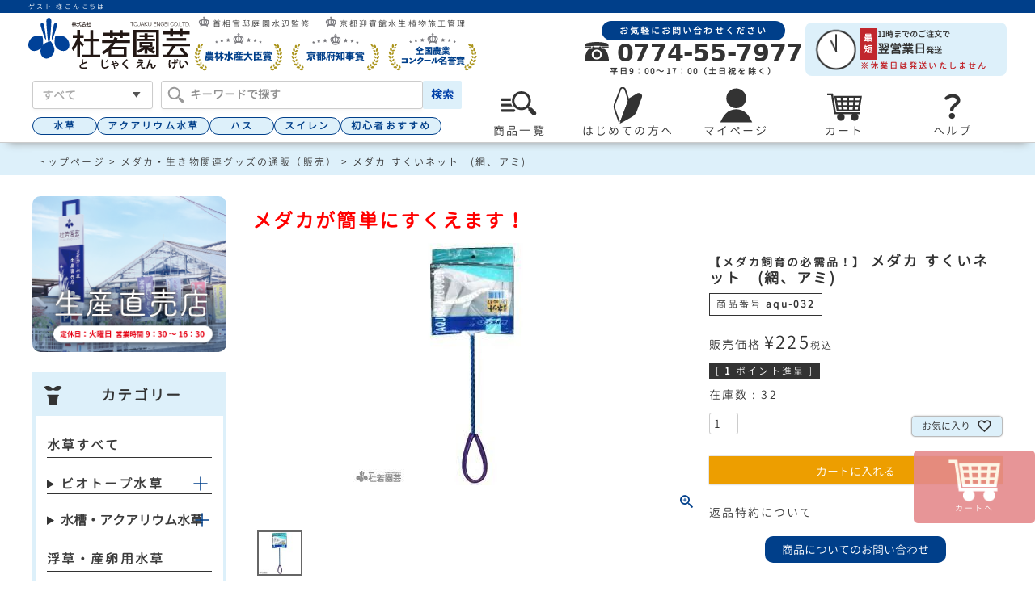

--- FILE ---
content_type: text/html;charset=UTF-8
request_url: https://www.akb.jp/c/medakagoods/gd2865
body_size: 34017
content:
<!DOCTYPE html>
<html lang="ja"><head>
  <meta charset="UTF-8">
  
  <title>メダカ すくいネット　(網、アミ) | 杜若園芸WEBショップ｜水草の生産販売【通販ショップ】</title>
  <meta name="viewport" content="width=device-width">


    <meta name="description" content="メダカ すくいネット　(網、アミ) メダカ・生き物関連グッズの通販（販売） 杜若園芸WEBショップ">
    <meta name="keywords" content="メダカ すくいネット　(網、アミ),メダカ・生き物関連グッズの通販（販売）,杜若園芸WEBショップ">
  
  <link rel="stylesheet" href="https://tojaku.itembox.design/system/fs_style.css?t=20251118042544">
  <link rel="stylesheet" href="https://tojaku.itembox.design/generate/theme11/fs_theme.css?t=20251118042544">
  <link rel="stylesheet" href="https://tojaku.itembox.design/generate/theme11/fs_original.css?t=20251118042544">
  
  <link rel="canonical" href="https://www.akb.jp/c/medakagoods/gd2865">
  
  
  
  
  <script>
    window._FS=window._FS||{};_FS.val={"tiktok":{"enabled":false,"pixelCode":null},"recaptcha":{"enabled":false,"siteKey":null},"clientInfo":{"memberId":"guest","fullName":"ゲスト","lastName":"","firstName":"ゲスト","nickName":"ゲスト","stageId":"","stageName":"","subscribedToNewsletter":"false","loggedIn":"false","totalPoints":"","activePoints":"","pendingPoints":"","purchasePointExpiration":"","specialPointExpiration":"","specialPoints":"","pointRate":"","companyName":"","membershipCardNo":"","wishlist":"","prefecture":""},"enhancedEC":{"ga4Dimensions":{"userScope":{"login":"{@ member.logged_in @}","stage":"{@ member.stage_order @}"}},"amazonCheckoutName":"Amazonペイメント","measurementId":"G-CVXCQ2V1FP","trackingId":"UA-46008082-1","dimensions":{"dimension1":{"key":"log","value":"{@ member.logged_in @}"},"dimension2":{"key":"mem","value":"{@ member.stage_order @}"}}},"shopKey":"tojaku","device":"PC","productType":"1","cart":{"stayOnPage":true}};
  </script>
  
  <script src="/shop/js/webstore-nr.js?t=20251118042544"></script>
  <script src="/shop/js/webstore-vg.js?t=20251118042544"></script>
  
    <script src="//r2.future-shop.jp/fs.tojaku/pc/recommend.js"></script>
  
  
  
  
  
  
  
  
    <script type="text/javascript" >
      document.addEventListener('DOMContentLoaded', function() {
        _FS.CMATag('{"fs_member_id":"{@ member.id @}","fs_page_kind":"product","fs_product_url":"gd2865"}')
      })
    </script>
  
  
  <meta charset="UTF-8">

<title>株式会社 杜若園芸｜水草の生産販売【通販ショップ】</title>
<meta name="viewport" content="width=device-width,initial-scale=1">
<meta property="og:site_name" content="株式会社 杜若園芸">
<meta name="description" content="日本初の水生植物専門店です。500種類もの水草や、300種類のハス、スイレン、カキツバタなどを生産、豊富に取り扱っています。ビオトープやアクアリウム、テラリウムの用品やメダカも多数ご用意。" />
<meta name="keywords" content="ハス,スイレン,カキツバタ,メダカ,水生植物,水草,栽培,管理" />

<link rel="shortcut icon" href="https://tojaku.itembox.design/item/top/favicon.ico">

<link rel="stylesheet" type="text/css" href="https://tojaku.itembox.design/item/shop/css/r_system_preset.css" />
<link rel="stylesheet" type="text/css" href="https://tojaku.itembox.design/item/shop/item/tojaku/design/template01/css/system_DesignSettings.css" />
<link rel="stylesheet" type="text/css" href="https://tojaku.itembox.design/item/shop/item/tojaku/design/template01/css/system_SizeColorSettings.css" />
<link rel="stylesheet" type="text/css" href="https://tojaku.itembox.design/item/shop/item/tojaku/design/template01/css/system_LayoutSettings.css" />
<link rel="stylesheet" type="text/css" href="https://tojaku.itembox.design/item/shop/item/tojaku/design/template01/css/original.css" />
<link rel="stylesheet" type="text/css" href="https://tojaku.itembox.design/item/css/common_202310.css?d=20240327" />
<link rel="stylesheet" type="text/css" href="https://tojaku.itembox.design/item/css/top.css?d=20231002" />
<link rel="stylesheet" type="text/css" href="https://tojaku.itembox.design/item/css/guide.css" />
<link rel="stylesheet" type="text/css" href="https://tojaku.itembox.design/item/css/slick-theme.css" />
<link rel="stylesheet" type="text/css" href="https://tojaku.itembox.design/item/css/slick.css" />
<link href="https://tojaku.itembox.design/item/font/GenJyuuGothic/woff/GenJyuuGothic-Normal.css" type="text/css" rel="stylesheet">
<link rel="stylesheet" type="text/css" href="https://tojaku.itembox.design/item/css/itemlist.css?d=202309081210" />
<!-- Google tag (gtag.js) -->
<script async src="https://www.googletagmanager.com/gtag/js?id=G-CVXCQ2V1FP"></script>
<script>
  window.dataLayer = window.dataLayer || [];
  function gtag(){dataLayer.push(arguments);}
  gtag('js', new Date());

  gtag('config', 'G-CVXCQ2V1FP');
</script>

<!-- Search console -->
<meta name="google-site-verification" content="m9Vq1SCzKh8IcwmgNVzfN-ynHxJTXWeLfLtgIBNlqV0" />

<!-- **OGPタグ（フリーパーツ）↓↓ -->
<meta property="og:title" content="メダカ すくいネット　(網、アミ) | 杜若園芸WEBショップ｜水草の生産販売【通販ショップ】">
<meta property="og:type" content="">
<meta property="og:url" content="https://www.akb.jp/c/medakagoods/gd2865">
<meta property="og:image" content="">
<meta property="og:site_name" content="杜若園芸WEBショップ">
<meta property="og:description" content="メダカ すくいネット　(網、アミ) メダカ・生き物関連グッズの通販（販売） 杜若園芸WEBショップ">
<!-- **OGPタグ（フリーパーツ）↑↑ -->
<link rel="stylesheet" type="text/css" href="https://tojaku.itembox.design/item/css/menu_itemlist_2024.css?d=20240326" />
<link rel="stylesheet" type="text/css" href="https://tojaku.itembox.design/item/css/lp_template.css?t=20260114171018" />
<style type="text/css">

.lpTitle{ 
 color: #404040;
 font-size: 24px;
 }

.red{ 
 color: #ff0000;
 }

.bold{ 
 font-weight: bold;
 }

.strong{ 
 font-size: 18px;
 font-weight: bold;
 }

 p { 
    font-size: 15px;
 }

 img { 
    border: none;
    
 }

 a { 
     color: #3c3c3c;
  }

 a:hover { 
     text-decoration: none;
     color: #7c8790;
  }

 .button { 
    border: none;
 }

 #copy { 
    text-align: center;
    font-family: '游明朝', YuMincho, 'Hiragino Mincho ProN W3', 'ヒラギノ明朝 ProN W3', 'Hiragino Mincho ProN', 'HG明朝E', 'ＭＳ Ｐ明朝', 'ＭＳ 明朝', serif;
    font-size: 2.5em;
 }

 .column { 
     margin: 1em auto;
 }

 h3 { 
     margin-bottom: 5px;
 }
 .two_column {
    display: grid;
 }

 .column_text { 
    padding: 0 15px;
 }

</style>
<style type="text/css">
/* 余白 */
.blank {
    display: none;
}
@media screen and (min-width:375px) and (max-width:768px) {
    .blank {
        display: block;
    }
}

/* 商品ページ　タブ */
/*タブ切り替え全体のスタイル*/
.prodcut_area .tabs {
    background-color: #fff;
    min-height: 400px;
    width: 100%;
}
/*タブのスタイル*/
.prodcut_area .tab_item {
    height: 50px;
    line-height: 50px;
    font-size: 1.2em;
    font-weight: bold;
    display: block;
    float: left;
    transition: all 0.2s ease;
    background-color: #fff;
    color: #003F8A;
    text-align: center;
    border: 2px solid #DDF0FA;
    border-bottom: none;
    position: relative;
    margin-right: 1%;
    border-radius: 10px 10px 0 0;
}

/*スマホタブのスタイル*/
@media screen and (min-width:375px) and (max-width:768px) {
    .prodcut_area .tab_item {
        display: flex;              /* Flexboxを有効化 */
        justify-content: center;    /* 横方向の中央揃え */
        align-items: center;        /* 縦方向の中央揃え */
        text-align: center;         /* 複数行テキストの中央揃え */
        font-size: 14px;           /* フォントサイズを調整 */
        line-height: 1.2em;         /* 行間を調整 */
        padding: 0px 5px;                 /* 余白をリセット */
        height: 50px; 
	}
}


.prodcut_area .tab_item2 {
    width: calc(99%/2);
}

.prodcut_area .tab_item3 {
    width: calc(98%/3);
}

.prodcut_area .tab_item4 {
    width: calc(98%/3);
}

.prodcut_area .tab_item5 {
    width: calc(98%/3);
}




.prodcut_area .tab_item:last-of-type {
    margin-right: 0;
}
/*選択されているタブのコンテンツのみを表示*/
#product_tab1:checked ~ #product_tab1_content,
#product_tab2:checked ~ #product_tab2_content,
#product_tab3:checked ~ #product_tab3_content {
    display: block;
}
/*選択されているタブのスタイルを変える*/
.prodcut_area .tabs input:checked + .tab_item {
    background-color: #DDF0FA;
    color: #528ac1;
    border: 4px solid #DDF0FA;
}

/*タブの中身のレイアウト*/
.prodcut_area .tab_content{ 
    border: none;
    border-top: 4px solid #DDF0FA;
    padding: 5px;
}


/* リストスタイル */
.lp_list {
    counter-reset:number; /*数字をリセット*/
    list-style-type: none!important; /*数字を一旦消す*/
    padding:0.5em;
}
.lp_list li {
    position: relative;
    line-height: 1.5em;
    padding: 0.5em 0.5em 0.5em 2.5em;
}
 
.lp_list li span{
    /* 以下数字をつける */
    position: absolute;
    counter-increment: number;
    content: counter(number);
    /*以下数字のデザイン変える*/
    display:inline-block;
    background: #003F8A;
    color: #fff;
    font-weight:bold;
    font-size: 1.1em;
    border-radius: 50%;
    left: 0;
    width: 2em;
    height: 2em;
    line-height: 2em;
    text-align: center;
    /*以下 上下中央寄せのため*/
    top: 50%;
    -webkit-transform: translateY(-50%);
    transform: translateY(-50%);
}


/* 商品ページ　表 */
.plants_information_basic {
    display: grid;
    grid-template-columns: auto 1fr;
    align-items: center;
    column-gap: 40px;
}
.plants_information_basic > div:nth-of-type(odd) {
    display: flex;
    gap: 40px;
    font-weight: bold;
}
.plants_information_table {
    max-width: 950px;
    display: grid;
    grid-template-columns: 20% 80%;
}
.plants_information_table > div {
    padding: .6em 1em;
    vertical-align: middle;
    font-size: 14px;
    border-bottom: 3px dotted #528ac1;
}
.plants_information_table > div:nth-of-type(odd) {
    background-color: #DDF0FA;
    font-weight: bold;
}
@media screen and (min-width:375px) and (max-width:768px) {
    .plants_information_table {
        max-width: 760px;
        grid-template-columns: 30% 70%;
    }
}



/* 商品ページ　下部共通注意事項 */
#item_attentions {
    margin: 40px auto;
    color: rgb(102, 102, 102);
    font-size: 14px;
    line-height: 1.5em;
}
#item_attentions > h4 {
    padding: 7px 10px;
    font-weight: bold;
    background-color: #DDF0FA; 
}
#item_attentions > .attention_banners {
    margin: 20px;
    display: flex;
    gap: 40px;
    padding-bottom: 20px;
    border-bottom: 4px solid #DDF0FA;
}
#item_attentions > .attention_banners > div {
    text-align: center;
    font-weight: bold;
}
#item_attentions > .attention_banners > div > img {
    height: 100px;
}
#item_attentions ul > li {
    padding-bottom: .8em;
}
@media screen and (min-width:375px) and (max-width:768px) {
    #item_attentions {
        width: 98%;
        margin: 40px auto;
    }
    #item_attentions > .attention_banners {
        margin: 20px auto;
        justify-content: center;
        gap: 20px;
    }
}

/* 植物　耐寒性に関する注意事項　*/
#winter_caution {
    max-width: 750px;
    margin: auto;
    border: 2px solid #EF000A;
    padding: 10px 20px;
    margin: 20px 8px;
  }
  #winter_caution h2 {
    text-align: center;
    font-weight: bold;
    color: #EF000A;
    font-size: 16px;
    margin-top: 10px;
    line-height: 1.7em;
  }
  #winter_caution p {
    font-size: 14px;
    line-height: 1.7em;
  }
  #winter_caution .linear {
    background: linear-gradient(transparent 70%, rgba(234,195,65, .8) 70%);
    padding-bottom: .2em;
    font-weight: bold;
    font-size: 1.1em;
  }

</style>
<script async src="https://www.googletagmanager.com/gtag/js?id=G-CVXCQ2V1FP"></script>

<script><!--
_FS.setTrackingTag('%3C%21--+Google+Tag+Manager+--%3E%0A%3Cscript%3E%28function%28w%2Cd%2Cs%2Cl%2Ci%29%7Bw%5Bl%5D%3Dw%5Bl%5D%7C%7C%5B%5D%3Bw%5Bl%5D.push%28%7B%27gtm.start%27%3A%0Anew+Date%28%29.getTime%28%29%2Cevent%3A%27gtm.js%27%7D%29%3Bvar+f%3Dd.getElementsByTagName%28s%29%5B0%5D%2C%0Aj%3Dd.createElement%28s%29%2Cdl%3Dl%21%3D%27dataLayer%27%3F%27%26l%3D%27%2Bl%3A%27%27%3Bj.async%3Dtrue%3Bj.src%3D%0A%27https%3A%2F%2Fwww.googletagmanager.com%2Fgtm.js%3Fid%3D%27%2Bi%2Bdl%3Bf.parentNode.insertBefore%28j%2Cf%29%3B%0A%7D%29%28window%2Cdocument%2C%27script%27%2C%27dataLayer%27%2C%27GTM-TL6FZ6C%27%29%3B%3C%2Fscript%3E%0A%3C%21--+End+Google+Tag+Manager+--%3E');
--></script>
</head>
<body class="fs-body-product fs-body-product-gd2865" id="fs_ProductDetails">
<script><!--
_FS.setTrackingTag('%3C%21--+Google+Tag+Manager+%28noscript%29+--%3E%0A%0A%3C%21--+End+Google+Tag+Manager+%28noscript%29+--%3E');
--></script>
<div class="fs-l-page">
    <header>
      <div class="fs-clientInfo">
        <div class="fs-p-welcomeMsg">{@ member.last_name @} {@ member.first_name @} 様こんにちは</div>
        <div class="fs-p-memberInfo is-loggedIn--{@ member.logged_in @}">
          <!-- <span class="fs-p-memberInfo__rank">{@ member.stage_name @}会員</span> -->
          <!-- <span class="fs-p-memberInfo__points">{@ member.active_points @}ポイント</span> -->
        </div>
      </div>

      <div class="header_wrapper header_top">
        <div class="header_left">
          <a href="https://www.akb.jp/"><img id="logo" src="https://tojaku.itembox.design/item/image/renewal/logo.svg" alt="株式会社　杜若園芸"></a>
          <div>
            <div class="awards">
              <img src="https://tojaku.itembox.design/item/image/award.png" alt="受賞マーク"><h1>首相官邸庭園水辺監修</h1>
              <img src="https://tojaku.itembox.design/item/image/award.png" alt="受賞マーク"><h1>京都迎賓館水生植物施工管理</span></h1>
            </div>
            <div style="display: flex; align-items: center; gap: 10px;">
              <img src="https://tojaku.itembox.design/item/image/award01.png" alt="農林水産大臣賞">
              <img src="https://tojaku.itembox.design/item/image/award02.png" alt="京都府知事賞">
              <img src="https://tojaku.itembox.design/item/image/award03.png" alt="全国農業コンクール名誉賞">
            </div>
          </div>
        </div>
        <div class="header_right">
          <div class="tel_wrapper">
            <span class="telMsg">お気軽にお問い合わせください</span>
            <p class="telNumber">
              <img src="https://tojaku.itembox.design/item/image/renewal/telephone.svg" alt="電話アイコン">
              0774-55-7977
            </p>
            <span class="attention">平日9：00～17：00（土日祝を除く）</span>
          </div>
          <div>
            <div class="limit_btn">
              <img src="https://tojaku.itembox.design/item/image/limit_icon.png" alt="注文は11時締め">
              <div>
                <div class="limit_wrapper">
                  <div class="shortest">最短</div>
                  <div><p>11時までのご注文で</p>
                    <p><span style="font-size: 1.5em;">翌営業日</span>発送</p></div>
                </div>
                <p class="attention">※休業日は発送いたしません</p>
              </div>
            </div>
          </div>
        </div>
      </div>

      <div class="header_bottom_wrapper">
        <div class="header_bottom">
          <div class="kwsearch">
            <!--　検索窓　↓↓-->
            <div id="searchNav">
              <form action="/p/search" class="search-form-011">
                <div class="searchBox">
                  <div>
                    <label  class="selectbox">
                      <select name="tag">
                        <option value="">すべて</option>
                        <option value="ビオトープ水草">ビオトープ水草</option>
                        <option value="ビオトープ寄せ植え">ビオトープ寄せ植え</option>
                        <option value="アクアリウム水草">アクアリウム水草</option>
                        <option value="メダカ・生体">メダカ・生体</option>
                        <option value="ハス">ハス</option>
                        <option value="スイレン">スイレン</option>
                        <option value="カキツバタ">カキツバタ</option>
                        <option value="ルイジアナアイリス">ルイジアナアイリス</option>
                        <option value="ハナショウブ">ハナショウブ</option>
                        <option value="サラセニア">サラセニア</option>
                        <option value="水鉢・容器・カゴ・トレー・資材類">資材類</option>
                        <option value="用土・肥料類">用土・肥料類</option>
                        <option value="メダカ用品">メダカ用品</option>
                        <option value="アクアリウム用品">アクアリウム用品</option>
                        <option value="セット・キット">セット・キット</option>
                        <option value="杜若園芸オリジナル商品">杜若園芸オリジナル商品</option>
                        <option value="書籍・雑貨">書籍・雑貨</option>
                      </select>
                    </label>
                  </div>
                  <div>
                    <div class="fs-p-searchForm searchArea" id="makeImg">
                      <input class="searchText" type="text" name="keyword" maxlength="1000" placeholder="キーワードで探す">
                      <button type="submit" class="searchButton" style="color: #003fa8;">
                        検索
                      </button>
                    </div>
                  </div>
                </div>
              </form>
            </div>
            <!--　検索窓　↑↑-->

            <script type="application/ld+json">
            {
              "@context": "http://schema.org",
              "@type": "WebSite",
              "name" : "株式会社 杜若園芸",
              "url": "https://www.akb.jp",
              "potentialAction": {
                "@type": "SearchAction",
                "target": "https://www.akb.jp/p/search?keyword={search_term_string}",
                "query-input": "required name=search_term_string"
              }
            }
            </script>
            <!--↓↓　HotWords　5個程度　パーツにて更新-->
            <!--↓↓　HotWords　5個程度　手動で更新-->
            <div class="hotwords">
              <a href="https://www.akb.jp/c/water_plants">水草</a>
              <a href="https://www.akb.jp/c/samuraiPlants">アクアリウム水草</a>
              <a href="https://www.akb.jp/c/has">ハス</a>
              <a href="https://www.akb.jp/c/su/">スイレン</a>
              <a href="https://www.akb.jp/p/search?tag=%E5%88%9D%E5%BF%83%E8%80%85%E3%81%8A%E3%81%99%E3%81%99%E3%82%81">初心者おすすめ</a>
            </div>
            <!--↑↑　HotWords　5個程度　手動で更新-->
            <!--↑↑　HotWords　5個程度　パーツにて更新-->
          </div>



        <!-- **ナビゲーション（フリーパーツ）↓↓ -->
        <nav id="gnav">
          <ul class="menu">
            <li class="menu_a"><a class="init-bottom" href="https://www.akb.jp/f/all_itemlist">
              <img src="https://tojaku.itembox.design/item/image/icon_productList.svg" alt="商品検索" width="50px">
              <span class="navName">商品一覧</span></a>
            </li>
            <li class="menu_a"><a class="init-bottom" href="">
              <img src="https://tojaku.itembox.design/item/image/renewal/icon_beginner.svg" alt="はじめての方へ" width="45px">
              <span class="navName">はじめての方へ</span></a>
              <ul class="menu_b">
                <li class="beginner_set"><h3>はじめての方におすすめ</h3>
                  <ul>
                    <li><a href="https://www.akb.jp/f/biotope_item"><img src="https://tojaku.itembox.design/item/image/beginner_biotopeset.png" alt="簡単スタートセット" class="radius"><p>ビオトープセット</p></a></li>
                    <li><a href="https://www.akb.jp/c/shizumerudake"><img src="https://tojaku.itembox.design/item/image/beginner_sizumeru.png" alt="ドボンと沈めるだけ！" class="radius"><p>メダカのための<br>水草寄せ植え</p></a></li>
                    <li><a href="https://www.akb.jp/p/search?tag=%E5%AE%A4%E5%86%85%E3%83%93%E3%82%AA%E3%83%88%E3%83%BC%E3%83%97"><img src="https://tojaku.itembox.design/item/image/beginner_indoor.png" alt="お部屋で楽しむ！" class="radius"><p>室内ビオトープ<br>セット</p></a></li>
                    <li><a href="https://www.akb.jp/c/set"><img src="https://tojaku.itembox.design/item/image/beginner_set.png" alt="便利でカンタン！" class="radius"><p>栽培・飼育セット</p></a></li>
                    <li><a href="https://www.akb.jp/c/uetukeset"><img src="https://tojaku.itembox.design/item/image/beginner_sizaiset.png" alt="使いやすい資材セット" class="radius"><p>植え付け・植え替え<br>セット</p></a></li>
                  </ul>
                </li>
                <h3><a href="https://www.akb.jp/f/feature" style="position: relative;">特集 / 作り方・育て方ガイド<span class="menu_arrow"></span></a></h3>
                <div class="beginner_guide">
                  <a href="https://www.akb.jp/c/startbiotope">ビオトープの作り方<span class="menu_arrow"></span></a>
                  <a href="https://www.akb.jp/c/aquarium_of_waterplants">水草アクアリウム作り<span class="menu_arrow"></span></a>
                  <a href="https://www.akb.jp/c/free_9_128/medaka_kaikata">メダカの飼い方<span class="menu_arrow"></span></a>
                  <a href="https://www.akb.jp/c/free_9_128/hasu_kanri">ハスの管理方法<span class="menu_arrow"></span></a>
                  <a href="https://www.akb.jp/c/taeru/free_9_117">スイレンの育て方<span class="menu_arrow"></span></a>
                  <a href="https://www.akb.jp/c/free_9_128/free_9_7">植物の株分け方法<span class="menu_arrow"></span></a>
                </div>
                <div class="begginer_faq">
                  <h3><a href="https://www.akb.jp/c/free_9_128" style="position: relative;">よくあるご質問<span class="menu_arrow"></span></a></h3>
                  <h3><a href="https://www.akb.jp/c/free_9_128/free_9_38" style="position: relative;">お買い物に関するご質問<span class="menu_arrow"></span></a></h3>
                </div>
              </ul>
            </li>
            <li class="menu_a"><a class="init-bottom" href="https://www.akb.jp/my/top">
              <img src="https://tojaku.itembox.design/item/image/renewal/icon_mypage.svg" alt="マイページ" width="45px">
              <span class="navName">マイページ</span></a></li>
            <li class="menu_a" style="position: relative;"><a class="init-bottom" href="https://www.akb.jp/p/cart">
              <img src="https://tojaku.itembox.design/item/image/renewal/icon_cart.svg" alt="カート" width="45px">
              <span class="navName">カート</span><span class="fs-p-cartItemNumber fs-client-cart-count fs-clientInfo"></span></a></li>
              <li class="menu_a"><a class="init-bottom" href="https://www.akb.jp/p/cart">
                <div style="font-size: 38px; font-weight: bold; line-height: 40px; padding-bottom: 5px;">？</div>
                <span class="navName">ヘルプ</span></a>
                <ul class="menu_b help">
                  <h3>ご利用ガイド</h3>
                  <div class="nav_help">
                    <a href="https://www.akb.jp/c/free_9_128" >よくあるご質問<span class="menu_arrow"></span></a>
                    <a href="https://www.akb.jp/c/free_9_128/free_9_38">お買い物に関するご質問<span class="menu_arrow"></span></a>
                    <a href="https://www.akb.jp/p/about/shipping-payment">送料とお支払い方法について<span class="menu_arrow"></span></a>
                    <a href="https://www.akb.jp/c/free_9_128/free_9_47">発送時期によるご確認事項<span class="menu_arrow"></span></a>
                    <a href="https://www.akb.jp/c/free_9_128/medaka_kaikata/fish_guarantee">生体保証について<span class="menu_arrow"></span></a>
                    <a href="https://www.akb.jp/c/taeru/free_9_101">外来生物法について<span class="menu_arrow"></span></a>
                    <a href="https://www.akb.jp/p/about/member-agreement" style="position: relative;">会員規約について<span class="menu_arrow"></span></a>
                    <a href="https://www.akb.jp/p/about/return-policy" style="position: relative;">返品特約について<span class="menu_arrow"></span></a>
                    <a href="https://www.akb.jp/p/about/privacy-policy" style="position: relative;">個人情報取り扱いについて<span class="menu_arrow"></span></a>
                  </div>
                  <h3>インフォメーション</h3>
                  <div class="nav_information">
                    <a href="https://www.akb.jp/c/taeru/hasu_ike_service">蓮の出張植え替えサービス<span class="menu_arrow"></span></a>
                    <a href="https://www.akb.jp/c/taeru/ike_biotope_service">池・ビオトープ施工/メンテナンス<span class="menu_arrow"></span></a>
                  </div>
                </ul>
              </li>
        </ul>
        </nav>
        <!-- **ナビゲーション（フリーパーツ） ↑↑ -->

        </div>
      </div>


      
    </header>
<!-- **パンくずリストパーツ （システムパーツ） ↓↓ -->
<nav class="fs-c-breadcrumb">
<ol class="fs-c-breadcrumb__list">
<li class="fs-c-breadcrumb__listItem">
<a href="https://www.akb.jp/">トップページ</a>
</li>
<li class="fs-c-breadcrumb__listItem">
<a href="/c/medakagoods">メダカ・生き物関連グッズの通販（販売）</a>
</li>
<li class="fs-c-breadcrumb__listItem">
メダカ すくいネット　(網、アミ)
</li>
</ol>
</nav>
<!-- **パンくずリストパーツ （システムパーツ） ↑↑ -->
<main class="fs-l-main fs-l-product2"><div id="fs-page-error-container" class="fs-c-panelContainer">
  
  
</div>
  <!-- **ドロワーメニュー制御用隠しチェックボックス（フリーパーツ） ↓↓ -->
  <input type="checkbox" name="ctrlDrawer" value="" style="display:none;" id="fs_p_ctrlDrawer" class="fs-p-ctrlDrawer">
  <!-- **ドロワーメニュー制御用隠しチェックボックス（フリーパーツ） ↑↑ -->

  <!-- **ドロワーメニュー↓↓ -->
  <aside class="fs-p-drawer fs-l-sideArea">

   <a href="https://www.akb.jp/c/taeru/free_9_120"><img style="margin-top: 0;" src="https://tojaku.itembox.design/item/image/shopBn_side.png" alt="直売店バナー" class="radius"></a>

  <!-- **カテゴリー↓↓ -->
<!--  <div class="side_menu side_category">
    <h2 class="drawer__heading"><img src="https://tojaku.itembox.design/item/image/renewal/icon_product.svg" alt="商品カテゴリーアイコン">カテゴリー</h2>
    <ul>
      <li>
        <details class="sidebar">
          <summary>ビオトープ水草<span class="sideBtn"></span></summary>
          <ul>
            <li><a href="https://www.akb.jp/p/search?tag=%E3%83%93%E3%82%AA%E3%83%88%E3%83%BC%E3%83%97%E6%B0%B4%E8%8D%89">ビオトープ水草全て</a></li>
            <li><a href="https://www.akb.jp/p/search?tag=%E6%B0%B4%E8%8D%89%E3%83%BB%E6%B5%AE%E8%8D%89">水草</a></li>
            <li><a href="https://www.akb.jp/p/search?tag=%E6%B5%AE%E8%8D%89">浮草</a></li>
            <li><a href="https://www.akb.jp/p/search?tag=%E6%97%A5%E6%9C%AC%E3%81%AE%E6%B0%B4%E7%94%9F%E6%A4%8D%E7%89%A9">日本の水生植物</a></li>
            <li><a href="https://www.akb.jp/p/search?tag=%E8%80%90%E5%AF%92%E6%80%A7%E5%BC%B7%E3%81%84">耐寒性の強い水草</a></li>
            <li><a href="https://www.akb.jp/p/search?tag=%E8%80%90%E6%9A%91%E6%80%A7%E5%BC%B7%E3%81%84">耐暑性の強い水草</a></li>
            <li><a href="https://www.akb.jp/p/search?tag=%E8%B5%A4%E7%B3%BB%E6%B0%B4%E8%8D%89">赤系水草</a></li>
            <li><a href="https://www.akb.jp/p/search?tag=%E8%8D%89%E4%B8%88%E3%81%8C%E9%AB%98%E3%81%84">草丈が高い</a></li>
            <li><a href="https://www.akb.jp/p/search?tag=%E3%83%9E%E3%83%AA%E3%83%A2">マリモ</a></li>
          </ul>
        </details>
      </li>
      <li>
        <details class="sidebar">
          <summary>ビオトープ寄せ植え<span class="sideBtn"></span></summary>
          <ul>
            <li><a href="https://www.akb.jp/c/yoseue">ビオトープ寄せ植え一覧</a></li>
            <li><a href="https://www.akb.jp/p/search?tag=%E6%B2%88%E3%82%81%E3%82%8B%E3%81%A0%E3%81%91%E5%AF%84%E3%81%9B%E6%A4%8D%E3%81%88">沈めるだけ寄せ植え</a></li>
            <li><a href="https://www.akb.jp/p/search?tag=%E6%B0%B4%E6%A7%BD%E3%82%AA%E3%82%B9%E3%82%B9%E3%83%A1%E3%81%AE%E5%AF%84%E3%81%9B%E6%A4%8D%E3%81%88">水槽オススメの寄せ植え</a></li>
            <li><a href="https://www.akb.jp/p/search?tag=%E5%AF%92%E3%81%95%E3%81%AB%E5%BC%B7%E3%81%84%E5%AF%84%E3%81%9B%E6%A4%8D%E3%81%88">寒さに強い寄せ植え</a></li>
            <li><a href="https://www.akb.jp/p/search?tag=%E7%8C%9B%E6%9A%91%E5%AF%BE%E7%AD%96%E5%AF%84%E3%81%9B%E6%A4%8D%E3%81%88">猛暑対策寄せ植え</a></li>
            <li><a href="https://www.akb.jp/p/search?tag=%E6%BA%B6%E5%B2%A9%E7%9F%B3%E3%82%A2%E3%83%AC%E3%83%B3%E3%82%B8">溶岩石アレンジ</a></li>
          </ul>
        </details>
      </li>
      <li>
        <details class="sidebar">
          <summary>アクアリウム水草<span class="sideBtn"></span></summary>
          <ul>
            <li><a href="https://www.akb.jp/p/search?tag=%E3%82%A2%E3%82%AF%E3%82%A2%E3%83%AA%E3%82%A6%E3%83%A0%E6%B0%B4%E8%8D%89">アクアリウム水草一覧</a></li>
            <li><a href="https://www.akb.jp/p/search?tag=%E6%B2%88%E6%B0%B4%E6%A4%8D%E7%89%A9">沈水植物</a></li>
            <li><a href="https://www.akb.jp/p/search?tag=%E8%B5%A4%E7%B3%BB%E6%B0%B4%E8%8D%89">赤系水草</a></li>
            <li><a href="https://www.akb.jp/p/search?tag=%E9%80%99%E6%80%A7%E3%81%8C%E3%81%82%E3%82%8B">這性がある</a></li>
            <li><a href="https://www.akb.jp/p/search?tag=%E6%B0%B4%E8%8D%89%E3%83%AA%E3%83%B3%E3%82%B0">水草リング</a></li>
            <li style="line-height: 1.2em;"><a href="https://www.akb.jp/c/samuraiPlants"><span style="font-weight: bold;">SAMURAI PLANTS</span><br>（ソイル植え水草）</a></li>
          </ul>
        </details>
      </li>
      <li>
        <details class="sidebar">
          <summary>メダカ・生体<span class="sideBtn"></span></summary>
          <ul>
            <li><a href="https://www.akb.jp/c/ikimono">メダカ・生体一覧</a></li>
            <li><a href="https://www.akb.jp/p/search?tag=%E3%83%A1%E3%83%80%E3%82%AB">メダカ</a></li>
            <li><a href="https://www.akb.jp/p/search?tag=%E3%81%9D%E3%81%AE%E4%BB%96%E3%81%AE%E7%94%9F%E4%BD%93">その他の生体</a></li>
            <li><a href="https://www.akb.jp/p/search?tag=%E3%83%A1%E3%83%80%E3%82%AB%E4%BB%98%E3%81%8D">メダカ付きセット</a></li>
          </ul>
        </details>
      </li>
      <li>
        <details class="sidebar">
          <summary>ハス<span class="sideBtn"></span></summary>
          <ul>
            <li><a href="https://www.akb.jp/c/has">ハス一覧</a></li>
            <li><a href="https://www.akb.jp/p/search?tag=%E3%83%8F%E3%82%B9%E8%8B%97">ハス苗</a></li>
            <li><a href="https://www.akb.jp/p/search?tag=%E5%A4%A7%E5%9E%8B">大型品種</a></li>
            <li><a href="https://www.akb.jp/p/search?tag=%E4%B8%AD%E5%9E%8B">中型品種</a></li>
            <li><a href="https://www.akb.jp/p/search?tag=%E5%B0%8F%E5%9E%8B">小型品種・碗連</a></li>
            <li><a href="https://www.akb.jp/p/search?tag=%E3%83%8F%E3%82%B9%E7%A8%AE">ハス種</a></li>
            <li><a href="https://www.akb.jp/p/search?tag=%E3%82%BB%E3%83%83%E3%83%88%E3%83%BB%E3%82%AD%E3%83%83%E3%83%88&tag=%E3%83%8F%E3%82%B9%E3%82%92%E6%A5%BD%E3%81%97%E3%82%80">ハスのセット</a></li>
            <li><a href="https://www.akb.jp/c/cut/">ハスの切り花</a><span style="font-size: .7em; font-weight: bold;">※期間限定</span></li>
            <li><a href="https://www.akb.jp/c/gr/namahasunomi">生の蓮の実</a><span style="font-size: .7em; font-weight: bold;">※期間限定</span></li>
          </ul>
        </details>
      </li>
      <li>
        <details class="sidebar">
          <summary>スイレン<span class="sideBtn"></span></summary>
          <ul>
            <li><a href="https://www.akb.jp/c/su">スイレン一覧</a></li>
            <li><a href="https://www.akb.jp/c/su/onsu">温帯スイレン</a></li>
            <li><a href="https://www.akb.jp/c/su/nesu">熱帯スイレン</a></li>
            <li><a href="https://www.akb.jp/p/search?tag=%E3%82%BB%E3%83%83%E3%83%88%E3%83%BB%E3%82%AD%E3%83%83%E3%83%88&tag=%E3%82%B9%E3%82%A4%E3%83%AC%E3%83%B3%E3%82%92%E6%A5%BD%E3%81%97%E3%82%80">スイレンのセット</a></li>
          </ul>
        </details>
      </li>
      <li>
        <details class="sidebar">
          <summary>カキツバタ<span class="sideBtn"></span></summary>
          <ul>
            <li><a href="https://www.akb.jp/c/ka">カキツバタ一覧</a></li>
          </ul>
        </details>
      </li>
      <li>
        <details class="sidebar">
          <summary>ルイジアナアイリス<span class="sideBtn"></span></summary>
          <ul>
            <li><a href="https://www.akb.jp/c/louisiana">ルイジアナアイリス一覧</a></li>
          </ul>
        </details>
      </li>
 <li>
        <details class="sidebar">
          <summary>ハナショウブ<span class="sideBtn"></span></summary>
          <ul>
            <li><a href="https://www.akb.jp/c/hanashoubu">ハナショウブ一覧</a></li>
          </ul>
        </details>
      </li>
 <li>
        <details class="sidebar">
          <summary>サラセニア<span class="sideBtn"></span></summary>
          <ul>
            <li><a href="https://www.akb.jp/p/search?tag=%E3%82%B5%E3%83%A9%E3%82%BB%E3%83%8B%E3%82%A2">サラセニア一覧</a></li>
          </ul>
        </details>
      </li>
      <li>
        <details class="sidebar">
          <summary>水鉢・容器・カゴ・<br>トレー・資材類<span class="sideBtn"></span></summary>
          <ul>
            <li style="line-height: 1em;"><a href="https://www.akb.jp/p/search?tag=%E6%B0%B4%E9%89%A2%E3%83%BB%E5%AE%B9%E5%99%A8%E3%83%BB%E3%82%AB%E3%82%B4%E3%83%BB%E3%83%88%E3%83%AC%E3%83%BC%E3%83%BB%E8%B3%87%E6%9D%90%E9%A1%9E">水鉢・容器・カゴ・<br>トレー・資材類一覧</a></li>
            <li><a href="https://www.akb.jp/p/search?tag=%E9%99%B6%E5%99%A8%E9%89%A2">陶器鉢</a></li>
            <li><a href="https://www.akb.jp/p/search?tag=%E3%83%97%E3%83%A9%E9%89%A2">プラ鉢</a></li>
            <li><a href="https://www.akb.jp/p/search?tag=%E6%B0%B4%E6%A7%BD%E3%83%BB%E3%82%AC%E3%83%A9%E3%82%B9%E5%AE%B9%E5%99%A8">水槽・ガラス容器</a></li>
            <li><a href="https://www.akb.jp/p/search?tag=%E3%83%97%E3%83%A9%E8%88%9F">プラ舟</a></li>
            <li><a href="https://www.akb.jp/c/shizai/kiwaku">木枠</a></li>
            <li><a href="https://www.akb.jp/p/search?tag=%E6%B5%81%E6%9C%A8">流木</a></li>
            <li><a href="https://www.akb.jp/p/search?tag=%E6%A4%8D%E7%89%A9%E3%82%AB%E3%82%B4%E3%83%BBPOT">植物カゴ・POT</a></li>
            <li><a href="https://www.akb.jp/p/search?tag=%E3%81%9D%E3%81%AE%E4%BB%96%E8%B3%87%E6%9D%90">その他資材</a></li>
          </ul>
        </details>
      </li>
      <li>
        <details class="sidebar">
          <summary>用土・肥料類<span class="sideBtn"></span></summary>
          <ul>
            <li><a href="https://www.akb.jp/p/search?tag=%E7%94%A8%E5%9C%9F%E3%83%BB%E8%82%A5%E6%96%99%E9%A1%9E">用土・肥料類一覧</a></li>
            <li><a href="https://www.akb.jp/p/search?tag=%E3%83%8F%E3%82%B9%E3%83%BB%E3%82%B9%E3%82%A4%E3%83%AC%E3%83%B3%E7%94%A8%E7%94%A8%E5%9C%9F">ハス・スイレン用土</a></li>
            <li><a href="https://www.akb.jp/p/search?tag=%E6%B0%B4%E8%B3%AA%E6%B5%84%E5%8C%96%E7%9F%B3%E3%83%BB%E5%9C%9F">水質浄化石・土</a></li>
            <li><a href="https://www.akb.jp/p/search?tag=%E3%82%B4%E3%83%AD%E3%82%BF%E7%9F%B3%E3%83%BB%E9%A3%BE%E3%82%8A%E7%9F%B3">ゴロタ石・飾り石</a></li>
            <li><a href="https://www.akb.jp/p/search?tag=%E3%82%BD%E3%82%A4%E3%83%AB%E3%83%BB%E5%BA%95%E7%A0%82%E5%88%A9">ソイル・底砂利</a></li>
            <li><a href="https://www.akb.jp/p/search?tag=%E8%82%A5%E6%96%99">肥料</a></li>
          </ul>
        </details>
      </li>
      <li>
        <details class="sidebar">
          <summary>メダカ用品<span class="sideBtn"></span></summary>
          <ul>
            <li><a href="https://www.akb.jp/p/search?tag=%E3%83%A1%E3%83%80%E3%82%AB%E7%94%A8%E5%93%81">メダカ用品一覧</a></li>
            <li><a href="https://www.akb.jp/p/search?tag=%E9%A3%BC%E8%82%B2%E3%82%B0%E3%83%83%E3%82%BA">飼育グッズ</a></li>
            <li><a href="https://www.akb.jp/p/search?tag=%E3%83%A1%E3%83%80%E3%82%AB%E5%AE%B9%E5%99%A8">メダカ容器</a></li>
          </ul>
        </details>
      </li>
      <li>
        <details class="sidebar">
          <summary>アクアリウム用品<span class="sideBtn"></span></summary>
          <ul>
            <li><a href="https://www.akb.jp/p/search?tag=%E3%82%A2%E3%82%AF%E3%82%A2%E3%83%AA%E3%82%A6%E3%83%A0%E7%94%A8%E5%93%81">アクアリウム用品一覧</a></li>
            <li style="line-height: 1em;"><a href="https://www.akb.jp/p/search?tag=%E3%83%A9%E3%82%A4%E3%83%88%E3%83%BB%E3%83%92%E3%83%BC%E3%82%BF%E3%83%BC%E3%83%BB%E3%83%95%E3%82%A3%E3%83%AB%E3%82%BF%E3%83%BC">ライト・ヒーター・<br>フィルターなど</a></li>
            <li><a href="https://www.akb.jp/p/search?tag=%E6%B0%B4%E8%8D%89%E3%83%A1%E3%83%B3%E3%83%86%E3%83%8A%E3%83%B3%E3%82%B9%E7%94%A8%E5%93%81">水草メンテナンス用品</a></li>
          </ul>
        </details>
      </li>
      <li>
        <details class="sidebar">
          <summary>テラリウム<span class="sideBtn"></span></summary>
          <ul>
            <li><a href="https://www.akb.jp/p/search?tag=%E3%83%86%E3%83%A9%E3%83%AA%E3%82%A6%E3%83%A0">テラリウム一覧</a></li>
            <li><a href="https://www.akb.jp/p/search?tag=%E3%82%B3%E3%82%B1%E3%83%AA%E3%82%A6%E3%83%A0%E3%83%BB%E8%8B%94%E7%8E%89">コケリウム・苔玉</a></li>
            <li><a href="https://www.akb.jp/p/search?tag=%E3%82%B7%E3%83%80%E3%83%AA%E3%82%A6%E3%83%A0">シダリウム</a></li>
            <li><a href="https://www.akb.jp/p/search?tag=%E3%82%B3%E3%82%B1%E5%90%84%E7%A8%AE">コケ各種</a></li>
            <li><a href="https://www.akb.jp/p/search?tag=%E3%83%86%E3%83%A9%E3%83%AA%E3%82%A6%E3%83%A0%E8%B3%87%E6%9D%90">テラリウム資材</a></li>
          </ul>
        </details>
      </li>
      <li>
        <details class="sidebar">
          <summary>セット・キット<span class="sideBtn"></span></summary>
          <ul>
            <li><a href="https://www.akb.jp/p/search?tag=%E3%82%BB%E3%83%83%E3%83%88%E3%83%BB%E3%82%AD%E3%83%83%E3%83%88">セット・キット一覧</a></li>
            <li><a href="https://www.akb.jp/p/search?tag=%E3%82%BB%E3%83%83%E3%83%88%E3%83%BB%E3%82%AD%E3%83%83%E3%83%88&tag=%E3%83%93%E3%82%AA%E3%83%88%E3%83%BC%E3%83%97%E3%83%BB%E6%B0%B4%E8%8D%89%E3%82%92%E6%A5%BD%E3%81%97%E3%82%80">ビオトープのセット</a></li>
            <li><a href="https://www.akb.jp/p/search?tag=%E3%82%BB%E3%83%83%E3%83%88%E3%83%BB%E3%82%AD%E3%83%83%E3%83%88&tag=%E3%83%8F%E3%82%B9%E3%82%92%E6%A5%BD%E3%81%97%E3%82%80">ハスのセット</a></li>
            <li><a href="https://www.akb.jp/p/search?tag=%E3%82%BB%E3%83%83%E3%83%88%E3%83%BB%E3%82%AD%E3%83%83%E3%83%88&tag=%E3%82%B9%E3%82%A4%E3%83%AC%E3%83%B3%E3%82%92%E6%A5%BD%E3%81%97%E3%82%80">スイレンのセット</a></li>
            <li><a href="https://www.akb.jp/p/search?tag=%E3%82%BB%E3%83%83%E3%83%88%E3%83%BB%E3%82%AD%E3%83%83%E3%83%88&tag=%E3%83%A1%E3%83%80%E3%82%AB%E3%82%92%E6%A5%BD%E3%81%97%E3%82%80">メダカにオススメセット</a></li>
            <li><a href="https://www.akb.jp/p/search?tag=%E6%A4%8D%E3%81%88%E6%9B%BF%E3%81%88%E3%82%BB%E3%83%83%E3%83%88">植え替えセット</a></li>
          </ul>
        </details>
      </li>
      <li>
        <details class="sidebar">
          <summary>杜若園芸<br>オリジナル商品<span class="sideBtn"></span></summary>
          <ul>
            <li style="line-height: 1em;"><a href="https://www.akb.jp/p/search?tag=%E6%9D%9C%E8%8B%A5%E5%9C%92%E8%8A%B8%E3%82%AA%E3%83%AA%E3%82%B8%E3%83%8A%E3%83%AB%E5%95%86%E5%93%81">杜若園芸オリジナル商品<br>一覧</a></li>
            <li><a href="https://www.akb.jp/c/gr">ハスの加工食品</a></li>
            <li><a href="https://www.akb.jp/c/cosme">hasu化粧品</a></li>
          </ul>
        </details>
      </li>
      <li>
        <details class="sidebar">
          <summary>書籍・雑貨<span class="sideBtn"></span></summary>
          <ul>
            <li><a href="https://www.akb.jp/c/other">書籍・雑貨一覧</a></li>
            <li><a href="https://www.akb.jp/c/other/book">書籍</a></li>
            <li><a href="https://www.akb.jp/c/other/zakka">雑貨</a></li>
          </ul>
        </details>
      </li>
    </ul>
  </div>-->
<div class="side_menu side_category">
  <h2 class="drawer__heading"><img src="https://tojaku.itembox.design/item/image/renewal/icon_product.svg" alt="商品カテゴリーアイコン">カテゴリー</h2>
  <ul>
    <li style="font-size: 16px; margin-bottom: 20px; line-height: 30px; font-weight: bold; border-bottom: 1px solid #333;">
      <a href="https://www.akb.jp/c/water_plants">水草すべて</a>
    </li>
    <li>
      <details class="sidebar">
        <summary><a href="https://www.akb.jp/c/water_plants/biotope_plants">ビオトープ水草</a><span class="sideBtn"></span></summary>
        <ul>
          <li><a href="https://www.akb.jp/c/water_plants/biotope_plants">ビオトープ水草すべて</a></li>
          <li><a href="https://www.akb.jp/c/water_plants/biotope_plants/cold_resistance">耐寒性のある水草</a></li>
          <li><a href="https://www.akb.jp/c/water_plants/biotope_plants/heat_resistance">耐暑性のある水草</a></li>
          <li><a href="https://www.akb.jp/c/water_plants/biotope_plants/shade_tolerance">耐陰性のある水草</a></li>
          <li><a href="https://www.akb.jp/c/water_plants/biotope_plants/crawl_plants">這性のある水草</a></li>
          <li><a href="https://www.akb.jp/c/water_plants/biotope_plants/tall_plants">草丈高めの水草</a></li>
          <li><a href="https://www.akb.jp/c/water_plants/biotope_plants/flower_plants">花が咲く水草</a></li>
          <li><a href="https://www.akb.jp/c/water_plants/biotope_plants/spotted_plants">斑入り植物</a></li>
          <li><a href="https://www.akb.jp/c/water_plants/biotope_plants/carnivorous_plants">食虫植物</a></li>
          <li><a href="https://www.akb.jp/c/water_plants/biotope_plants/colocasia">コロカシア</a></li>
          <li><a href="https://www.akb.jp/p/search?tag=%E6%97%A5%E6%9C%AC%E3%81%AE%E6%B0%B4%E7%94%9F%E6%A4%8D%E7%89%A9">日本の水生植物</a></li>
        </ul>
      </details>
    </li>
    <li>
      <details class="sidebar">
        <summary style="letter-spacing: normal;"><a href="https://www.akb.jp/c/water_plants/aqua_plants">水槽・アクアリウム水草</a><span class="sideBtn"></span></summary>
        <ul>
          <li><a href="https://www.akb.jp/c/water_plants/aqua_plants" style="letter-spacing: normal;">水槽・アクアリウム水草すべて</a></li>
          <li><a href="https://www.akb.jp/c/water_plants/aqua_plants/foreground_plants">前景草</a></li>
          <li><a href="https://www.akb.jp/c/water_plants/aqua_plants/middle_plants">中景草</a></li>
          <li><a href="https://www.akb.jp/c/water_plants/aqua_plants/background_plants">後景草</a></li>
          <li><a href="https://www.akb.jp/c/water_plants/aqua_plants/red_plants">赤系水草</a></li>
          <li><a href="https://www.akb.jp/c/water_plants/aqua_plants/add_co2_plants">CO2添加必要</a></li>
          <!-- 202403時点で登録なし　今後登録できたら公開
          <li><a href="https://www.akb.jp/c/water_plants/aqua_plants/shade_plants">陰性水草</a></li>
          -->
          <li><a href="https://www.akb.jp/p/search?tag=%E6%B0%B4%E8%8D%89%E3%83%AA%E3%83%B3%E3%82%B0">水草リング</a></li>
        </ul>
      </details>
    </li>
    <li style="font-size: 16px; margin-bottom: 20px; line-height: 30px; font-weight: bold; border-bottom: 1px solid #333;">
      <a href="https://www.akb.jp/p/search?tag=%E6%B5%AE%E8%8D%89">浮草・産卵用水草</a>
    </li>
    <li>
      <details class="sidebar">
        <summary><a href="https://www.akb.jp/c/biotope_arrange/">ビオトープ寄せ植え</a><span class="sideBtn"></span></summary>
        <ul>
          <li><a href="https://www.akb.jp/c/biotope_arrange/">ビオトープ寄せ植えすべて</a></li>
          <li><a href="https://www.akb.jp/c/biotope_arrange/mousyo_arrange">猛暑対策寄せ植え</a></li>
          <li><a href="https://www.akb.jp/c/biotope_arrange/winter_arrange">寒さに強い寄せ植え</a></li>
          <li><a href="https://www.akb.jp/c/biotope_arrange/tall_arrange">草丈が高い寄せ植え</a></li>
          <li><a href="https://www.akb.jp/c/biotope_arrange/medaka_arrange">メダカ飼育用寄せ植え</a></li>
          <li><a href="https://www.akb.jp/c/biotope_arrange/square_arrange">箱型寄せ植え</a></li>
          <li><a href="https://www.akb.jp/c/biotope_arrange/indoor_arrange">室内向け寄せ植え</a></li>
        </ul>
      </details>
    </li>

    <li>
      <details class="sidebar">
        <summary><a href="https://www.akb.jp/c/has">ハス</a><span class="sideBtn"></span></summary>
        <ul>
          <li><a href="https://www.akb.jp/c/has">ハスすべて</a></li>
          <li><a href="https://www.akb.jp/c/has/has_l">大型品種</a></li>
          <li><a href="https://www.akb.jp/c/has/has_m">中型品種</a></li>
          <li><a href="https://www.akb.jp/c/has/has_s">小型品種・碗連</a></li>
          <li><a href="https://www.akb.jp/c/has/hasu_set">ハス栽培セット</a></li>
          <li><a href="https://www.akb.jp/c/has/hasu_selection">お楽しみハス</a></li>
          <li><a href="https://www.akb.jp/c/tane">ハス種</a></li>
          <li><a href="https://www.akb.jp/c/cut/">ハスの切り花</a><span style="font-size: .7em; font-weight: bold;">※期間限定</span></li>
          <li><a href="https://www.akb.jp/c/gr/namahasunomi">生の蓮の実</a><span style="font-size: .7em; font-weight: bold;">※期間限定</span></li>
        </ul>
      </details>
    </li>
    <li>
      <details class="sidebar">
        <summary><a href="https://www.akb.jp/c/su">スイレン</a><span class="sideBtn"></span></summary>
        <ul>
          <li><a href="https://www.akb.jp/c/su">スイレンすべて</a></li>
          <li><a href="https://www.akb.jp/c/su/onsu">温帯スイレン</a></li>
          <li><a href="https://www.akb.jp/c/su/onsu/himesuiren"><b>⌞</b>姫温帯スイレン</a></li>
          <li><a href="https://www.akb.jp/c/su/nesu">熱帯スイレン</a></li>
          <li><a href="https://www.akb.jp/c/su/nesu/himenesuiren"><b>⌞</b>姫熱帯スイレン</a></li>
          <li><a href="https://www.akb.jp/c/su/nesu/yoruzakinettai"><b>⌞</b>夜咲き熱帯スイレン</a></li>
          <li><a href="https://www.akb.jp/c/set/sets">スイレンのセット</a></li>
          <li><a href="https://www.akb.jp/c/su/suiren_selection">お楽しみスイレン</a></li>
        </ul>
      </details>
    </li>
    <li>
      <details class="sidebar">
        <summary><a href="https://www.akb.jp/c/ka">カキツバタ</a><span class="sideBtn"></span></summary>
        <ul>
          <li><a href="https://www.akb.jp/c/ka">カキツバタすべて</a></li>
          <li><a href="https://www.akb.jp/c/ka/kakitsu_set">カキツバタ栽培セット</a></li>
        </ul>
      </details>
    </li>
    <li style="font-size: 16px; margin-bottom: 20px; line-height: 30px; font-weight: bold; border-bottom: 1px solid #333;">
      <a href="https://www.akb.jp/c/louisiana">ルイジアナアイリス</a>
    </li>
    <li style="font-size: 16px; margin-bottom: 20px; line-height: 30px; font-weight: bold; border-bottom: 1px solid #333;">
      <a href="https://www.akb.jp/c/hanashoubu">ハナショウブ</a>
    </li>
    <li>
      <details class="sidebar">
        <summary><a href="https://www.akb.jp/c/water_plants/biotope_plants/carnivorous_plants">食虫植物</a><span class="sideBtn"></span></summary>
        <ul>
          <li><a href="https://www.akb.jp/c/water_plants/biotope_plants/carnivorous_plants/sarracenia">サラセニア</a></li>
          <li><a href="https://www.akb.jp/c/water_plants/biotope_plants/carnivorous_plants/venus_flytrap">ハエトリソウ</a></li>
          <li><a href="https://www.akb.jp/c/water_plants/biotope_plants/carnivorous_plants/drosera">モウセンゴケ</a></li>
        </ul>
      </details>
    </li>

    <li>
      <details class="sidebar">
        <summary><a href="https://www.akb.jp/c/houseplants">観葉植物</a><span class="sideBtn"></span></summary>
        <ul>
          <li><a href="https://www.akb.jp/c/houseplants/h_colocasia">コロカシア</a></li>
          <li><a href="https://www.akb.jp/c/houseplants/platycerium_bifurcatum">ビカクシダ</a></li>
          <li><a href="https://www.akb.jp/c/houseplants/h_carnivorous_plants">食虫植物</a></li>
        </ul>
      </details>
    </li>
    <li>
      <details class="sidebar">
        <summary><a href="https://www.akb.jp/c/set">栽培・飼育セット</a><span class="sideBtn"></span></summary>
        <ul>
          <li><a href="https://www.akb.jp/c/set/seto">ハス栽培セット</a></li>
          <li><a href="https://www.akb.jp/c/set/sets">スイレン栽培セット</a></li>
          <li><a href="https://www.akb.jp/p/search?tag=カキツバタ栽培セット">カキツバタ栽培セット</a></li>
          <li><a href="https://www.akb.jp/c/set/setm">メダカ飼育セット</a></li>
          <li><a href="https://www.akb.jp/c/set/setb">ビオトープセット</a></li>
          <li><a href="https://www.akb.jp/p/search?tag=水槽・アクアリウムセット">水槽・アクアリウムセット</a></li>
          <li><a href="https://www.akb.jp/c/uetukeset">植え付け・植え替えセット</a></li>
        </ul>
      </details>
    </li>
    <li>
      <details class="sidebar">
        <summary><a href="https://www.akb.jp/c/int">テラリウム</a><span class="sideBtn"></span></summary>
        <ul>
          <li><a href="https://www.akb.jp/c/int">テラリウムすべて</a></li>
          <li><a href="https://www.akb.jp/p/search?tag=コケ各種">コケ各種</a></li>
          <li><a href="https://www.akb.jp/p/search?tag=苔テラリウム">苔テラリウム</a></li>
          <li><a href="https://www.akb.jp/p/search?tag=シダリウム">シダリウム</a></li>
          <li><a href="https://www.akb.jp/p/search?tag=テラリウム資材">テラリウム資材</a></li>
          <li><a href="https://www.akb.jp/p/search?tag=%E3%83%9E%E3%83%AA%E3%83%A2">マリモ</a></li>
        </ul>
      </details>
    </li>
    <li>
      <details class="sidebar">
        <summary><a href="https://www.akb.jp/c/tuchi">用土・肥料類</a><span class="sideBtn"></span></summary>
        <ul>
          <li><a href="https://www.akb.jp/c/tuchi">用土・肥料類すべて</a></li>
          <li><a href="https://www.akb.jp/p/search?tag=田土・用土">田土・用土</a></li>
          <li><a href="https://www.akb.jp/p/search?tag=底石・土">底石・土</a></li>
          <li><a href="https://www.akb.jp/p/search?tag=水質浄化石・土">水質浄化石・土</a></li>
          <li><a href="https://www.akb.jp/p/search?tag=ソイル">ソイル</a></li>
          <li><a href="https://www.akb.jp/p/search?tag=肥料">肥料</a></li>
        </ul>
      </details>
    </li>
    <li>
      <details class="sidebar">
        <summary><a href="https://www.akb.jp/c/ryuboku">飾り石・流木</a><span class="sideBtn"></span></summary>
        <ul>
          <li><a href="https://www.akb.jp/c/ryuboku">飾り石・流木すべて</a></li>
          <li><a href="https://www.akb.jp/c/ryuboku/ishi">ゴロタ石・飾り石</a></li>
          <li><a href="https://www.akb.jp/c/ryuboku/kryuboku">流木</a></li>
          <li><a href="https://www.akb.jp/c/one-of-a-kind">一点物</a></li>

        </ul>
      </details>
    </li>
    <li>
      <details class="sidebar">
        <summary><a href="https://www.akb.jp/c/ikimono">メダカ・生体</a><span class="sideBtn"></span></summary>
        <ul>
          <li><a href="https://www.akb.jp/c/ikimono">メダカ・生体一覧</a></li>
          <li><a href="https://www.akb.jp/p/search?tag=メダカ">メダカ</a></li>
<li><a href="https://www.akb.jp/c/ikimono/himeken">日め研メダカ</a></li>
          <li><a href="https://www.akb.jp/p/search?tag=その他生体">その他の生体</a></li>
          <li><a href="https://www.akb.jp/p/search?tag=%E3%83%A1%E3%83%80%E3%82%AB%E4%BB%98%E3%81%8D">メダカ付きセット</a></li>
        </ul>
      </details>
    </li>
    <li>
      <details class="sidebar">
        <summary><a href="https://www.akb.jp/c/medakagoods">メダカ用品</a><span class="sideBtn"></span></summary>
        <ul>
          <li><a href="https://www.akb.jp/c/medakagoods">メダカ用品すべて</a></li>
          <li><a href="https://www.akb.jp/p/search?tag=エサ">エサ</a></li>
          <li><a href="https://www.akb.jp/p/search?tag=メダカ容器類">メダカ容器類</a></li>
          <li><a href="https://www.akb.jp/p/search?tag=飼育グッズ">飼育グッズ</a></li>
          <li style="letter-spacing: normal;"><a href="https://www.akb.jp/p/search?tag=水・水質調整剤・バクテリア"><b>⌞</b>水・水質調整剤・バクテリア</a></li>
          <li><a href="https://www.akb.jp/p/search?tag=フィルター・ぶくぶく"><b>⌞</b>フィルター・ぶくぶく</a></li>
          <li style="letter-spacing: normal;"><a href="https://www.akb.jp/p/search?tag=隠れ家"><b>⌞</b>水槽インテリア・隠れ家</a></li>
          <li><a href="https://www.akb.jp/p/search?tag=その他用品"><b>⌞</b>その他用品</a></li>
        </ul>
      </details>
    </li>
    <li>
      <details class="sidebar">
        <summary><a href="https://www.akb.jp/p/search?tag=%E3%82%A2%E3%82%AF%E3%82%A2%E3%83%AA%E3%82%A6%E3%83%A0%E7%94%A8%E5%93%81">アクアリウム用品</a><span class="sideBtn"></span></summary>
        <ul>
          <li><a href="https://www.akb.jp/p/search?tag=アクアリウム用品">アクアリウム用品すべて</a></li>
          <li style="letter-spacing: normal;"><a href="https://www.akb.jp/p/search?tag=ライト・ヒーター・フィルター">ライト・ヒーター・フィルター</a></li>
          <li><a href="https://www.akb.jp/p/search?tag=水草メンテナンス用品">水草メンテナンス用品</a></li>
          <li><a href="https://www.akb.jp/p/search?tag=アクアリウム容器類">アクアリウム容器類</a></li>
          <li style="letter-spacing: normal;"><a href="https://www.akb.jp/c/medakagoods/cleangoods">水槽掃除・メンテナンス用品</a></li>
        </ul>
      </details>
    </li>
    <li>
      <details class="sidebar">
        <summary><a href="https://www.akb.jp/p/search?tag=%E6%B0%B4%E9%89%A2%E3%83%BB%E5%AE%B9%E5%99%A8%E3%83%BB%E3%82%AB%E3%82%B4%E3%83%BB%E3%83%88%E3%83%AC%E3%83%BC%E3%83%BB%E8%B3%87%E6%9D%90%E9%A1%9E">水鉢・容器・カゴ・<br>トレー・資材類</a><span class="sideBtn"></span></summary>
        <ul>
          <li style="line-height: 1em; padding-bottom: .5em;"><a href="https://www.akb.jp/p/search?tag=水鉢・容器・カゴ・トレー・資材類">水鉢・容器・カゴ・<br>トレー・資材類すべて</a></li>
          <li><a href="https://www.akb.jp/p/search?tag=陶器鉢">陶器鉢</a></li>
          <li><a href="https://www.akb.jp/p/search?tag=プラ鉢">プラ鉢</a></li>
          <li><a href="https://www.akb.jp/p/search?tag=プラ舟">プラ舟</a></li>
          <li><a href="https://www.akb.jp/p/search?tag=水槽">水槽</a></li>
          <li><a href="https://www.akb.jp/p/search?tag=ガラス容器">ガラス容器</a></li>
          <li><a href="https://www.akb.jp/p/search?tag=植物カゴ・ポット">植物カゴ・ポット</a></li>
          <li><a href="https://www.akb.jp/p/search?tag=スタンド・台">スタンド・台</a></li>
          <li><a href="https://www.akb.jp/c/hachi/woodframe">木枠</a></li>
          <li><a href="https://www.akb.jp/p/search?tag=%E3%83%93%E3%83%8B%E3%83%BC%E3%83%AB%E3%83%8F%E3%82%A6%E3%82%B9">ビニールハウス</a></li>
          <li><a href="https://www.akb.jp/p/search?tag=その他資材">その他資材</a></li>
        </ul>
      </details>
    </li>
    <li style="font-size: 16px; margin-bottom: 20px; line-height: 30px; font-weight: bold; border-bottom: 1px solid #333;">
      <a href="https://www.akb.jp/c/sanyasou">山野草・その他の植物</a>
    </li>
    <li style="font-size: 16px; margin-bottom: 20px; line-height: 30px; font-weight: bold; border-bottom: 1px solid #333;">
      <a href="https://www.akb.jp/c/other/book">書籍すべて</a>
    </li>
    <li style="font-size: 16px; margin-bottom: 20px; line-height: 30px; font-weight: bold; border-bottom: 1px solid #333;">
      <a href="https://www.akb.jp/c/other/zakka">雑貨すべて</a>
    </li>
    <li style="font-size: 16px; margin-bottom: 20px; line-height: 30px; font-weight: bold; border-bottom: 1px solid #333;">
      <a href="https://www.akb.jp/c/gr">ハス食品</a>
    </li>
    <li style="font-size: 16px; margin-bottom: 20px; line-height: 30px; font-weight: bold; border-bottom: 1px solid #333;">
      <a href="https://www.akb.jp/c/cosme">hasu化粧品</a>
    </li>
    <li style="font-size: 16px; margin-bottom: 20px; line-height: 30px; font-weight: bold; border-bottom: 1px solid #333;">
      <a href="https://www.akb.jp/c/ichijiku">いちじく</a><span style="font-size: .7em; font-weight: bold;">※期間限定</span>
    </li>
    <li style="font-size: 16px; margin-bottom: 20px; line-height: 30px; font-weight: bold; border-bottom: 1px solid #333;">
      <a href="https://www.akb.jp/c/kyouyasai">京都産の野菜</a><span style="font-size: .7em; font-weight: bold;">※期間限定</span>
    </li>
  </ul>
</div>
  <!-- **カテゴリー↑↑ -->

  <!-- **商品検索チェックボックス↓↓ -->
  <div class="side_menu side_search">
    <h2 class="drawer__heading"><img src="https://tojaku.itembox.design/item/image/renewal/icon_search.svg" alt="検索アイコン">商品検索</h2>
    <form action="/p/search">
      <ul>
        <li>
          <details class="sidebar">
            <summary>カテゴリー<span class="sideBtn"></span></summary>
            <ul>
              <li>
                <span class="fs-c-checkbox">
                  <input type="checkbox" name="tag" id="side_tag_biotope" class="fs-c-checkbox__checkbox" value="ビオトープ水草">
                  <label for="side_tag_biotope" class="fs-c-checkbox__label">
                    <span class="fs-c-checkbox__checkMark"></span>
                    <span class="fs-c-checkbox__labelText">ビオトープ水草</span>
                  </label>
                </span>
              </li>
              <li>
                <span class="fs-c-checkbox">
                  <input type="checkbox" name="tag" id="side_tag_arrange" class="fs-c-checkbox__checkbox" value="ビオトープ寄せ植え">
                  <label for="side_tag_arrange" class="fs-c-checkbox__label">
                    <span class="fs-c-checkbox__checkMark"></span>
                    <span class="fs-c-checkbox__labelText">ビオトープ寄せ植え</span>
                  </label>
                </span>
              </li>
              <li>
                <span class="fs-c-checkbox">
                  <input type="checkbox" name="tag" id="side_tag_aqua" class="fs-c-checkbox__checkbox" value="アクアリウム水草">
                  <label for="side_tag_aqua" class="fs-c-checkbox__label">
                    <span class="fs-c-checkbox__checkMark"></span>
                    <span class="fs-c-checkbox__labelText">アクアリウム水草</span>
                  </label>
                </span>
              </li>
              <li>
                <span class="fs-c-checkbox">
                  <input type="checkbox" name="tag" id="side_tag_medaka" class="fs-c-checkbox__checkbox" value="メダカ・生体">
                  <label for="side_tag_medaka" class="fs-c-checkbox__label">
                    <span class="fs-c-checkbox__checkMark"></span>
                    <span class="fs-c-checkbox__labelText">メダカ・生体</span>
                  </label>
                </span>
              </li>
              <li>
                <span class="fs-c-checkbox">
                  <input type="checkbox" name="tag" id="side_tag_hasu" class="fs-c-checkbox__checkbox" value="ハス">
                  <label for="side_tag_hasu" class="fs-c-checkbox__label">
                    <span class="fs-c-checkbox__checkMark"></span>
                    <span class="fs-c-checkbox__labelText">ハス</span>
                  </label>
                </span>
              </li>
              <li>
                <span class="fs-c-checkbox">
                  <input type="checkbox" name="tag" id="side_tag_suiren" class="fs-c-checkbox__checkbox" value="スイレン">
                  <label for="side_tag_suiren" class="fs-c-checkbox__label">
                    <span class="fs-c-checkbox__checkMark"></span>
                    <span class="fs-c-checkbox__labelText">スイレン</span>
                  </label>
                </span>
              </li>
              <li>
                <span class="fs-c-checkbox">
                  <input type="checkbox" name="tag" id="side_tag_kakitsu" class="fs-c-checkbox__checkbox" value="カキツバタ">
                  <label for="side_tag_kakitsu" class="fs-c-checkbox__label">
                    <span class="fs-c-checkbox__checkMark"></span>
                    <span class="fs-c-checkbox__labelText">カキツバタ</span>
                  </label>
                </span>
              </li>
              <li>
                <span class="fs-c-checkbox">
                  <input type="checkbox" name="tag" id="side_tag_airisu" class="fs-c-checkbox__checkbox" value="アイリス">
                  <label for="side_tag_airisu" class="fs-c-checkbox__label">
                    <span class="fs-c-checkbox__checkMark"></span>
                    <span class="fs-c-checkbox__labelText">ルイジアナアイリス</span>
                  </label>
                </span>
              </li>
              <li>
                <span class="fs-c-checkbox">
                  <input type="checkbox" name="tag" id="side_tag_sizai" class="fs-c-checkbox__checkbox" value="水鉢・容器・カゴ・トレー・資材類">
                  <label for="side_tag_sizai" class="fs-c-checkbox__label">
                    <span class="fs-c-checkbox__checkMark"></span>
                    <span class="fs-c-checkbox__labelText">水鉢・容器・カゴ・<br>トレー・資材類</span>
                  </label>
                </span>
              </li>
              <li>
                <span class="fs-c-checkbox">
                  <input type="checkbox" name="tag" id="side_tag_soil" class="fs-c-checkbox__checkbox" value="用土・肥料類">
                  <label for="side_tag_soil" class="fs-c-checkbox__label">
                    <span class="fs-c-checkbox__checkMark"></span>
                    <span class="fs-c-checkbox__labelText">用土・肥料類</span>
                  </label>
                </span>
              </li>
              <li>
                <span class="fs-c-checkbox">
                  <input type="checkbox" name="tag" id="side_tag_medakaGoods" class="fs-c-checkbox__checkbox" value="メダカ用品">
                  <label for="side_tag_medakaGoods" class="fs-c-checkbox__label">
                    <span class="fs-c-checkbox__checkMark"></span>
                    <span class="fs-c-checkbox__labelText">メダカ用品</span>
                  </label>
                </span>
              </li>
              <li>
                <span class="fs-c-checkbox">
                  <input type="checkbox" name="tag" id="side_tag_aquaGoods" class="fs-c-checkbox__checkbox" value="アクアリウム用品">
                  <label for="side_tag_aquaGoods" class="fs-c-checkbox__label">
                    <span class="fs-c-checkbox__checkMark"></span>
                    <span class="fs-c-checkbox__labelText">アクアリウム用品</span>
                  </label>
                </span>
              </li>
              <li>
                <span class="fs-c-checkbox">
                  <input type="checkbox" name="tag" id="side_tag_terrarium" class="fs-c-checkbox__checkbox" value="テラリウム">
                  <label for="side_tag_terrarium" class="fs-c-checkbox__label">
                    <span class="fs-c-checkbox__checkMark"></span>
                    <span class="fs-c-checkbox__labelText">テラリウム</span>
                  </label>
                </span>
              </li>
              <li>
                <span class="fs-c-checkbox">
                  <input type="checkbox" name="tag" id="side_tag_set" class="fs-c-checkbox__checkbox" value="セット・キット">
                  <label for="side_tag_set" class="fs-c-checkbox__label">
                    <span class="fs-c-checkbox__checkMark"></span>
                    <span class="fs-c-checkbox__labelText">セット・キット</span>
                  </label>
                </span>
              </li>
              <li>
                <span class="fs-c-checkbox">
                  <input type="checkbox" name="tag" id="side_tag_original" class="fs-c-checkbox__checkbox" value="杜若園芸オリジナル商品">
                  <label for="side_tag_original" class="fs-c-checkbox__label">
                    <span class="fs-c-checkbox__checkMark"></span>
                    <span class="fs-c-checkbox__labelText">杜若園芸<br>オリジナル商品</span>
                  </label>
                </span>
              </li>
              <li>
                <span class="fs-c-checkbox">
                  <input type="checkbox" name="tag" id="side_tag_others" class="fs-c-checkbox__checkbox" value="書籍・雑貨">
                  <label for="side_tag_others" class="fs-c-checkbox__label">
                    <span class="fs-c-checkbox__checkMark"></span>
                    <span class="fs-c-checkbox__labelText">書籍・雑貨</span>
                  </label>
                </span>
              </li>
            </ul>
          </details>
        </li>
        <li>
          <details class="sidebar">
            <summary>目的<span class="sideBtn"></span></summary>
            <ul>
              <li>
                <span class="fs-c-checkbox">
                  <input type="checkbox" name="tag" id="side_tag_purpose_biotope" class="fs-c-checkbox__checkbox" value="ビオトープ・水草を楽しむ">
                  <label for="side_tag_purpose_biotope" class="fs-c-checkbox__label">
                    <span class="fs-c-checkbox__checkMark"></span>
                    <span class="fs-c-checkbox__labelText">ビオトープ・水草を楽しむ</span>
                  </label>
                </span>
              </li>
              <li>
                <span class="fs-c-checkbox">
                  <input type="checkbox" name="tag" id="side_tag_purpose_medaka" class="fs-c-checkbox__checkbox" value="メダカを楽しむ">
                  <label for="side_tag_purpose_medaka" class="fs-c-checkbox__label">
                    <span class="fs-c-checkbox__checkMark"></span>
                    <span class="fs-c-checkbox__labelText">メダカを楽しむ</span>
                  </label>
                </span>
              </li>
              <li>
                <span class="fs-c-checkbox">
                  <input type="checkbox" name="tag" id="side_tag_purpose_hasu" class="fs-c-checkbox__checkbox" value="ハスを楽しむ">
                  <label for="side_tag_purpose_hasu" class="fs-c-checkbox__label">
                    <span class="fs-c-checkbox__checkMark"></span>
                    <span class="fs-c-checkbox__labelText">ハスを楽しむ</span>
                  </label>
                </span>
              </li>
              <li>
                <span class="fs-c-checkbox">
                  <input type="checkbox" name="tag" id="side_tag_purpose_suiren" class="fs-c-checkbox__checkbox" value="スイレンを楽しむ">
                  <label for="side_tag_purpose_suiren" class="fs-c-checkbox__label">
                    <span class="fs-c-checkbox__checkMark"></span>
                    <span class="fs-c-checkbox__labelText">スイレンを楽しむ</span>
                  </label>
                </span>
              </li>
            </ul>
          </details>
        </li>
        <li>
          <details class="sidebar">
            <summary>配置<span class="sideBtn"></span></summary>
            <ul>
              <li>
                <span class="fs-c-checkbox">
                  <input type="checkbox" name="tag" id="side_tag_zenkei" class="fs-c-checkbox__checkbox" value="前景">
                  <label for="side_tag_zenkei" class="fs-c-checkbox__label">
                    <span class="fs-c-checkbox__checkMark"></span>
                    <span class="fs-c-checkbox__labelText">前景におすすめ</span>
                  </label>
                </span>
              </li>
              <li>
                <span class="fs-c-checkbox">
                  <input type="checkbox" name="tag" id="side_tag_chukei" class="fs-c-checkbox__checkbox" value="中景">
                  <label for="side_tag_chukei" class="fs-c-checkbox__label">
                    <span class="fs-c-checkbox__checkMark"></span>
                    <span class="fs-c-checkbox__labelText">中景におすすめ</span>
                  </label>
                </span>
              </li>
              <li>
                <span class="fs-c-checkbox">
                  <input type="checkbox" name="tag" id="side_tag_kokei" class="fs-c-checkbox__checkbox" value="後景">
                  <label for="side_tag_kokei" class="fs-c-checkbox__label">
                    <span class="fs-c-checkbox__checkMark"></span>
                    <span class="fs-c-checkbox__labelText">後景におすすめ</span>
                  </label>
                </span>
              </li>
            </ul>
          </details>
        </li>
        <li>
          <details class="sidebar">
            <summary>植物特徴<span class="sideBtn"></span></summary>
            <ul>
              <li>
                <span class="fs-c-checkbox">
                  <input type="checkbox" name="tag" id="side_tag_taikan" class="fs-c-checkbox__checkbox" value="耐寒性強い">
                  <label for="side_tag_taikan" class="fs-c-checkbox__label">
                    <span class="fs-c-checkbox__checkMark"></span>
                    <span class="fs-c-checkbox__labelText">耐寒性強い</span>
                  </label>
                </span>
              </li>
              <li>
                <span class="fs-c-checkbox">
                  <input type="checkbox" name="tag" id="side_tag_taisho" class="fs-c-checkbox__checkbox" value="耐暑性強い">
                  <label for="side_tag_taisho" class="fs-c-checkbox__label">
                    <span class="fs-c-checkbox__checkMark"></span>
                    <span class="fs-c-checkbox__labelText">耐暑性強い</span>
                  </label>
                </span>
              </li>
              <li>
                <span class="fs-c-checkbox">
                  <input type="checkbox" name="tag" id="side_tag_redPlants" class="fs-c-checkbox__checkbox" value="赤系水草">
                  <label for="side_tag_redPlants" class="fs-c-checkbox__label">
                    <span class="fs-c-checkbox__checkMark"></span>
                    <span class="fs-c-checkbox__labelText">赤系水草</span>
                  </label>
                </span>
              </li>
              <li>
                <span class="fs-c-checkbox">
                  <input type="checkbox" name="tag" id="side_tag_highPlants" class="fs-c-checkbox__checkbox" value="草丈が高い">
                  <label for="side_tag_highPlants" class="fs-c-checkbox__label">
                    <span class="fs-c-checkbox__checkMark"></span>
                    <span class="fs-c-checkbox__labelText">草丈が高い</span>
                  </label>
                </span>
              </li>
              <li>
                <span class="fs-c-checkbox">
                  <input type="checkbox" name="tag" id="side_tag_crawling" class="fs-c-checkbox__checkbox" value="這性がある">
                  <label for="side_tag_crawling" class="fs-c-checkbox__label">
                    <span class="fs-c-checkbox__checkMark"></span>
                    <span class="fs-c-checkbox__labelText">這性がある</span>
                  </label>
                </span>
              </li>
            </ul>
          </details>
        </li>
        <li>
          <details class="sidebar">
            <summary>植物種類<span class="sideBtn"></span></summary>
            <ul>
              <li>
                <span class="fs-c-checkbox">
                  <input type="checkbox" name="tag" id="side_tag_shissei" class="fs-c-checkbox__checkbox" value="湿性植物">
                  <label for="side_tag_shissei" class="fs-c-checkbox__label">
                    <span class="fs-c-checkbox__checkMark"></span>
                    <span class="fs-c-checkbox__labelText">湿性植物</span>
                  </label>
                </span>
              </li>
              <li>
                <span class="fs-c-checkbox">
                  <input type="checkbox" name="tag" id="side_tag_chusui" class="fs-c-checkbox__checkbox" value="抽水植物">
                  <label for="side_tag_chusui" class="fs-c-checkbox__label">
                    <span class="fs-c-checkbox__checkMark"></span>
                    <span class="fs-c-checkbox__labelText">抽水植物</span>
                  </label>
                </span>
              </li>
              <li>
                <span class="fs-c-checkbox">
                  <input type="checkbox" name="tag" id="side_tag_fuyo" class="fs-c-checkbox__checkbox" value="浮葉植物">
                  <label for="side_tag_fuyo" class="fs-c-checkbox__label">
                    <span class="fs-c-checkbox__checkMark"></span>
                    <span class="fs-c-checkbox__labelText">浮葉植物</span>
                  </label>
                </span>
              </li>
              <li>
                <span class="fs-c-checkbox">
                  <input type="checkbox" name="tag" id="side_tag_fuyu" class="fs-c-checkbox__checkbox" value="浮遊植物">
                  <label for="side_tag_fuyu" class="fs-c-checkbox__label">
                    <span class="fs-c-checkbox__checkMark"></span>
                    <span class="fs-c-checkbox__labelText">浮遊植物</span>
                  </label>
                </span>
              </li>
              <li>
                <span class="fs-c-checkbox">
                  <input type="checkbox" name="tag" id="side_tag_chinsui" class="fs-c-checkbox__checkbox" value="沈水植物">
                  <label for="side_tag_chinsui" class="fs-c-checkbox__label">
                    <span class="fs-c-checkbox__checkMark"></span>
                    <span class="fs-c-checkbox__labelText">沈水植物</span>
                  </label>
                </span>
              </li>
              <li>
                <span class="fs-c-checkbox">
                  <input type="checkbox" name="tag" id="side_tag_tanen" class="fs-c-checkbox__checkbox" value="多年草">
                  <label for="side_tag_tanen" class="fs-c-checkbox__label">
                    <span class="fs-c-checkbox__checkMark"></span>
                    <span class="fs-c-checkbox__labelText">多年草</span>
                  </label>
                </span>
              </li>
              <li>
                <span class="fs-c-checkbox">
                  <input type="checkbox" name="tag" id="side_tag_joryoku" class="fs-c-checkbox__checkbox" value="常緑">
                  <label for="side_tag_joryoku" class="fs-c-checkbox__label">
                    <span class="fs-c-checkbox__checkMark"></span>
                    <span class="fs-c-checkbox__labelText">常緑</span>
                  </label>
                </span>
              </li>
              <li>
                <span class="fs-c-checkbox">
                  <input type="checkbox" name="tag" id="side_tag_1year" class="fs-c-checkbox__checkbox" value="一年草">
                  <label for="side_tag_1year" class="fs-c-checkbox__label">
                    <span class="fs-c-checkbox__checkMark"></span>
                    <span class="fs-c-checkbox__labelText">一年草</span>
                  </label>
                </span>
              </li>
              <li>
                <span class="fs-c-checkbox">
                  <input type="checkbox" name="tag" id="side_tag_flower" class="fs-c-checkbox__checkbox" value="花が咲く">
                  <label for="side_tag_flower" class="fs-c-checkbox__label">
                    <span class="fs-c-checkbox__checkMark"></span>
                    <span class="fs-c-checkbox__labelText">花が咲く</span>
                  </label>
                </span>
              </li>
            </ul>
          </details>
        </li>
        <li>
          <details class="sidebar">
            <summary>ハス　区分<span class="sideBtn"></span></summary>
            <ul>
              <li>
                <span class="fs-c-checkbox">
                  <input type="checkbox" name="tag" id="side_tag_hasu_big" class="fs-c-checkbox__checkbox" value="大型種">
                  <label for="side_tag_hasu_big" class="fs-c-checkbox__label">
                    <span class="fs-c-checkbox__checkMark"></span>
                    <span class="fs-c-checkbox__labelText">大型品種</span>
                  </label>
                </span>
              </li>
              <li>
                <span class="fs-c-checkbox">
                  <input type="checkbox" name="tag" id="side_tag_hasu_middle" class="fs-c-checkbox__checkbox" value="中型種">
                  <label for="side_tag_hasu_middle" class="fs-c-checkbox__label">
                    <span class="fs-c-checkbox__checkMark"></span>
                    <span class="fs-c-checkbox__labelText">中型品種</span>
                  </label>
                </span>
              </li>
              <li>
                <span class="fs-c-checkbox">
                  <input type="checkbox" name="tag" id="side_tag_hasu_small" class="fs-c-checkbox__checkbox" value="小型種">
                  <label for="side_tag_hasu_small" class="fs-c-checkbox__label">
                    <span class="fs-c-checkbox__checkMark"></span>
                    <span class="fs-c-checkbox__labelText">小型品種・碗連</span>
                  </label>
                </span>
              </li>
              <li>
                <span class="fs-c-checkbox">
                  <input type="checkbox" name="tag" id="side_tag_hasu_tane" class="fs-c-checkbox__checkbox" value="ハス種">
                  <label for="side_tag_hasu_tane" class="fs-c-checkbox__label">
                    <span class="fs-c-checkbox__checkMark"></span>
                    <span class="fs-c-checkbox__labelText">ハス種</span>
                  </label>
                </span>
              </li>
            </ul>
          </details>
        </li>
        <li>
          <details class="sidebar">
            <summary>その他<span class="sideBtn"></span></summary>
            <ul>
              <li>
                <span class="fs-c-checkbox">
                  <input type="checkbox" name="tag" id="side_tag_rare" class="fs-c-checkbox__checkbox" value="希少種">
                  <label for="side_tag_rare" class="fs-c-checkbox__label">
                    <span class="fs-c-checkbox__checkMark"></span>
                    <span class="fs-c-checkbox__labelText">希少種</span>
                  </label>
                </span>
              </li>
              <li>
                <span class="fs-c-checkbox">
                  <input type="checkbox" name="tag" id="side_tag_japanese" class="fs-c-checkbox__checkbox" value="日本の水草">
                  <label for="side_tag_japanese" class="fs-c-checkbox__label">
                    <span class="fs-c-checkbox__checkMark"></span>
                    <span class="fs-c-checkbox__labelText">日本の水草</span>
                  </label>
                </span>
              </li>
              <li>
                <span class="fs-c-checkbox">
                  <input type="checkbox" name="tag" id="side_tag_free" class="fs-c-checkbox__checkbox" value="送料無料">
                  <label for="side_tag_free" class="fs-c-checkbox__label">
                    <span class="fs-c-checkbox__checkMark"></span>
                    <span class="fs-c-checkbox__labelText">送料無料</span>
                  </label>
                </span>
              </li>
              <li>
                <span class="fs-c-checkbox">
                  <input type="checkbox" name="tag" id="side_tag_limited" class="fs-c-checkbox__checkbox" value="期間限定">
                  <label for="side_tag_limited" class="fs-c-checkbox__label">
                    <span class="fs-c-checkbox__checkMark"></span>
                    <span class="fs-c-checkbox__labelText">期間限定</span>
                  </label>
                </span>
              </li>
              <li>
                <span class="fs-c-checkbox">
                  <input type="checkbox" name="tag" id="side_tag_beginner" class="fs-c-checkbox__checkbox" value="初心者おすすめ">
                  <label for="side_tag_beginner" class="fs-c-checkbox__label">
                    <span class="fs-c-checkbox__checkMark"></span>
                    <span class="fs-c-checkbox__labelText">初心者おすすめ</span>
                  </label>
                </span>
              </li>
              <li>
                <span class="fs-c-checkbox">
                  <input type="checkbox" name="tag" id="side_tag_plants" class="fs-c-checkbox__checkbox" value="植物">
                  <label for="side_tag_plants" class="fs-c-checkbox__label">
                    <span class="fs-c-checkbox__checkMark"></span>
                    <span class="fs-c-checkbox__labelText">植物</span>
                  </label>
                </span>
              </li>
              <li>
                <span class="fs-c-checkbox">
                  <input type="checkbox" name="tag" id="side_tag_creatures" class="fs-c-checkbox__checkbox" value="生体">
                  <label for="side_tag_creatures" class="fs-c-checkbox__label">
                    <span class="fs-c-checkbox__checkMark"></span>
                    <span class="fs-c-checkbox__labelText">生体</span>
                  </label>
                </span>
              </li>
              <li>
                <span class="fs-c-checkbox">
                  <input type="checkbox" name="tag" id="side_tag_set" class="fs-c-checkbox__checkbox" value="セット・キット">
                  <label for="side_tag_set" class="fs-c-checkbox__label">
                    <span class="fs-c-checkbox__checkMark"></span>
                    <span class="fs-c-checkbox__labelText">セット・キット</span>
                  </label>
                </span>
              </li>
              <li>
                <span class="fs-c-checkbox">
                  <input type="checkbox" name="tag" id="side_tag_interior" class="fs-c-checkbox__checkbox" value="インテリア">
                  <label for="side_tag_interior" class="fs-c-checkbox__label">
                    <span class="fs-c-checkbox__checkMark"></span>
                    <span class="fs-c-checkbox__labelText">インテリアに<br>オススメ</span>
                  </label>
                </span>
              </li>
            </ul>
          </details>
        </li>
        <li class="search">
          <details class="sidebar">
            <summary>色別検索<span class="sideBtn"></span></summary>
            <ul>
              <li class="byColor_search">
                <div class="category_search">
                  <h4 class="search_name_sub">商品区分</h4>
                  <select name="tag">
                    <option value="">選択してください</option>
                    <option value="ハス">ハス</option>
                    <option value="スイレン">スイレン</option>
                    <option value="カキツバタ">カキツバタ</option>
                    <option value="アイリス">アイリス</option>
                    <option value="花が咲く">花が咲く</option>
                    <option value="メダカ">メダカ</option>
                  </select>
                </div>

                <div class="color_search">
                  <h4 class="search_name_sub">花の色・体の色</h4>
                  <select name="tag">
                    <option value="">選択してください</option>
                    <option value="赤">赤</option>
                    <option value="白">白</option>
                    <option value="ピンク">ピンク</option>
                    <option value="黄色">黄色</option>
                    <option value="爪紅系">爪紅系</option>
                    <option value="紫">紫</option>
                    <option value="オレンジ">オレンジ</option>
                    <option value="青">青</option>
                    <option value="茶色">茶色</option>
                    <option value="黒">黒</option>
                  </select>
                </div>
              </li>
            </ul>
          </details>
        </li>
        <li class="search">
          <details class="sidebar">
            <summary>価格帯<span class="sideBtn"></span></summary>
            <ul>
              <li class="byColor_search">
                <div class="fs-c-inputTextGroup price_search">
                  <div class="fs-c-inputTextGroup__item">
                    <input type="text" name="minprice" maxlength="9" id="fs_input_productSearchPrice1" placeholder="￥0,000">
                  </div>
                  <div class="mark_search">〜</div>
                  <div class="fs-c-inputTextGroup__item">
                    <input type="text" name="maxprice" maxlength="9" id="fs_input_productSearchPrice2" placeholder="￥0,000">
                  </div>
                </div>
              </li>
            </ul>
          </details>
        </li>
        <li class="search">
          <div class="fs-p-searchForm searchArea" id="makeImg">
            <input class="searchText" type="text" name="keyword" maxlength="1000" placeholder="キーワード検索" value="">
            <div>
              <button type="submit" class="searchButton">
                検索
                <img src="https://tojaku.itembox.design/item/image/renewal/icon_search_fff.svg" class="searchImg" alt="検索ボタン" width="20px">
              </button>
            </div>
          </div>
<!--
          <a href="https://www.akb.jp/f/search">
            <div class="button">詳細検索ページ</div>
          </a>
-->
        </li>
      </ul>
    </form>
  </div>

  <!-- **商品検索チェックボックス↑↑ -->

  <!-- **目的で探す↓↓ -->
  <div class="side_menu side_search">
    <h2 class="drawer__heading"><img src="https://tojaku.itembox.design/item/image/renewal/icon_search.svg" alt="検索アイコン">目的で探す</h2>
    <ul class="purpose">
      <li>
        <div id="searchPurpose">
          <a href="https://www.akb.jp/p/search?tag=%E3%83%93%E3%82%AA%E3%83%88%E3%83%BC%E3%83%97%E3%83%BB%E6%B0%B4%E8%8D%89%E3%82%92%E6%A5%BD%E3%81%97%E3%82%80" class="purpose_button">
            <img src="https://tojaku.itembox.design/item/image/renewal/top/purpose_biotope.png" alt="ビオトープ・水草">
            <p><span>ビオトープ・水草</span><br>を楽しむ</p>
          </a>
          <a href="https://www.akb.jp/p/search?tag=%E3%83%A1%E3%83%80%E3%82%AB%E3%82%92%E6%A5%BD%E3%81%97%E3%82%80" class="purpose_button">
              <img src="https://tojaku.itembox.design/item/image/renewal/top/purpose_medaka.png" alt="メダカ">
              <p><span>メダカ</span><br>を楽しむ</p>
          </a>
          <a href="https://www.akb.jp/p/search?tag=%E3%83%8F%E3%82%B9%E3%82%92%E6%A5%BD%E3%81%97%E3%82%80" class="purpose_button">
              <img src="https://tojaku.itembox.design/item/image/renewal/top/purpose_hasu.png" alt="ハス">
              <p><span>ハス</span><br>を楽しむ</p>
          </a>
          <a href="https://www.akb.jp/p/search?tag=%E3%82%B9%E3%82%A4%E3%83%AC%E3%83%B3%E3%82%92%E6%A5%BD%E3%81%97%E3%82%80" class="purpose_button">
              <img src="https://tojaku.itembox.design/item/image/renewal/top/purpose_suiren.png" alt="スイレン">
              <p><span>スイレン</span><br>を楽しむ</p>
          </a>
          <a href="https://www.akb.jp/p/search?tag=%E6%9D%9C%E8%8B%A5%E5%9C%92%E8%8A%B8%E3%82%AA%E3%83%AA%E3%82%B8%E3%83%8A%E3%83%AB%E5%95%86%E5%93%81" class="purpose_button">
              <img src="https://tojaku.itembox.design/item/image/renewal/top/purpose_original.png" alt="オリジナル商品">
              <p><span>杜若園芸<br>オリジナル商品</span></p>
          </a>
      </div>
      </li>
    </ul>
  </div>
  <!-- **目的で探す↑↑ -->

  <!-- **はじめての方へ↓↓ -->
  <div class="side_menu side_beginner">
    <h2 class="drawer__heading"><img src="https://tojaku.itembox.design/item/image/renewal/icon_beginner.svg" alt="初心者マーク">はじめての方へ</h2>
    <ul>
      <li><a href="https://www.akb.jp/c/set/setb">ビオトープセット</a></li>
      <li><a href="https://www.akb.jp/c/shizumerudake">寄せ植えアレンジ</a></li>
      <li><a href="https://www.akb.jp/c/set">栽培・飼育セット</a></li>
      <li><a href="https://www.akb.jp/c/uetukeset">植え替えセット</a></li>
    </ul>
    <ul>
        <li><a href="https://www.akb.jp/f/feature">作り方・育て方ガイド</a></li>
        <li><a href="https://www.akb.jp/c/free_9_128">よくある質問</a></li>
    </ul>
    <ul>
        <li><a href="https://www.akb.jp/c/taeru/media">メディア掲載情報</a></li>
        <li><a href="https://www.akb.jp/c/taeru/tojaku_tsushin">とじゃく通信<br>バックナンバー</a></li>
        <li><a href="https://www.akb.jp/c/taeru/hasu_ike_service">蓮の出張植え替え<br>サービス</a></li>
        <li><a href="https://www.akb.jp/c/taeru/ike_biotope_service">池・ビオトープ施工<br> / メンテナンス</a></li>
    </ul>
    <div id="sns">
      <h2 class="title">  ＼　FOLLOW US！　／</h2>
      <div>
        <a href="https://twitter.com/tojaku_engei" target="_blank"><img src="https://tojaku.itembox.design/item/image/icon_x_mailmagazine.png" alt="twitter"></a>
        <a href="https://www.facebook.com/tojaku.Co.Ltd" target="_blank"><img src="https://tojaku.itembox.design/item/icon_facebook_mailmagazine.png" alt="facebook"></a>
        <a href="https://www.instagram.com/tojaku_engei/" target="_blank"><img src="https://tojaku.itembox.design/item/icon_instagram_mailmagazine.png" alt="Instagram"></a>
      </div>
    </div>
  </div>
  <!-- **はじめての方へ↑↑ -->



  </aside>
  <!-- **ドロワーメニュー↑↑ -->
<section class="fs-l-pageMain"><!--上部コメント：独自コメント（1）-->
<div class="itemcomment itemcomment1">
<P><B><FONT COLOR="#ff0000" SIZE="+2">メダカが簡単にすくえます！</FONT></B></P>
</div>
<!-- **商品詳細エリア（システムパーツグループ）↓↓ -->
<form id="fs_form">
<input type="hidden" name="productId" value="2866">

<div class="fs-l-productLayout fs-system-product" data-product-id="2866" data-vertical-variation-no="" data-horizontal-variation-no=""><div class="fs-l-productLayout__item fs-l-productLayout__item--1">
<!-- **商品画像パーツ（システムパーツ ）↓↓ -->
<div class="fs-c-productMainImage">
  
  <div class="fs-c-productMainImage__image">
    <img src="https://tojaku.itembox.design/product/028/000000002866/000000002866-01-l.jpg?t&#x3D;20260114150748" alt="">
  </div>
  
  <div class="fs-c-productMainImage__expandButton fs-c-buttonContainer">
    <button type="button" class="fs-c-button--viewExtendedImage fs-c-button--plain">
<span class="fs-c-button__label">画像拡大</span>
</button>
  </div>
  <aside class="fs-c-productImageModal" style="display: none;">
    <div class="fs-c-productImageModal__inner">
      <span class="fs-c-productImageModal__close" role="button" aria-label="閉じる"></span>
      <div class="fs-c-productImageModal__contents">
        <div class="fs-c-productImageModalCarousel fs-c-slick">
          <div class="fs-c-productImageModalCarousel__track">
          
            <div>
              <figure class="fs-c-productImageModalCarousel__figure">
                
                <img data-lazy="https://tojaku.itembox.design/product/028/000000002866/000000002866-01-xl.jpg?t&#x3D;20260114150748" alt="" src="https://tojaku.itembox.design/item/src/loading.svg?t&#x3D;20260114171018" class="fs-c-productImageModalCarousel__figure__image">
              </figure>
            </div>
          
          </div>
        </div>
      </div>
    </div>
  </aside>
</div>
<div class="fs-c-productThumbnail">

  
    <figure class="fs-c-productThumbnail__image is-active">
      <img src="https://tojaku.itembox.design/product/028/000000002866/000000002866-01-xs.jpg?t&#x3D;20260114150748" alt=""
        data-main-image-url="https://tojaku.itembox.design/product/028/000000002866/000000002866-01-l.jpg?t&#x3D;20260114150748"
        data-main-image-alt=""
        
        >
      
    </figure>
  

</div>
<!-- **商品画像パーツ（システムパーツ）↑↑ -->
</div>
<div class="fs-l-productLayout__item fs-l-productLayout__item--2"><!-- **商品名パーツ（システムパーツ）↓↓ -->
<h1 class="fs-c-productNameHeading fs-c-heading">
  
  <span class="fs-c-productNameHeading__copy">【メダカ飼育の必需品！】</span>
  
  <span class="fs-c-productNameHeading__name">メダカ すくいネット　(網、アミ)</span>
</h1>
<!-- **商品名パーツ（システムパーツ）↑↑ -->

<!-- **商品番号パーツ（システムパーツ）↓↓ -->
<div class="fs-c-productNumber">
  <span class="fs-c-productNumber__label">商品番号</span>
  <span class="fs-c-productNumber__number">aqu-032</span>
</div>
<!-- **商品番号パーツ（システムパーツ）↑↑ -->

<!-- **商品説明（小）表示（システムパーツ）↓↓ -->
<div class="fs-p-productDescription fs-p-productDescription--short"></div>
<!-- **商品説明（小）表示（システムパーツ）↑↑ -->

  




<!-- **商品価格パーツ（システムパーツ）↓↓ -->

<div class="fs-c-productPrices fs-c-productPrices--productDetail">
<div class="fs-c-productPrice fs-c-productPrice--selling">

  
    
    <span class="fs-c-productPrice__main">
      
        <span class="fs-c-productPrice__main__label">販売価格</span>
      
      <span class="fs-c-productPrice__main__price fs-c-price">
        <span class="fs-c-price__currencyMark">&yen;</span>
        <span class="fs-c-price__value">225</span>
      </span>
    </span>
    <span class="fs-c-productPrice__addon">
      <span class="fs-c-productPrice__addon__label">税込</span>
    </span>
    
  

</div>

</div>

<!-- **商品価格パーツ（システムパーツ）↑↑ -->

  <!-- **ポイントパーツ（システムパーツ）↓↓ -->
  
    <div class="fs-c-productPointDisplay">
      <span class="fs-c-productPointDisplay__label">[</span>
      <span class="fs-c-productPointDisplay__quantity">1</span>
      <span class="fs-c-productPointDisplay__unit">ポイント進呈 ]</span>
    </div>
  
  <!-- **ポイントパーツ（システムパーツ）↑↑ -->






<!-- **カート・バリエーションごとにボタンパーツ（システムパーツ）↓↓ -->
<input type="hidden" name="verticalVariationNo" value="">
<input type="hidden" name="horizontalVariationNo" value="">
<input type="hidden" name="verticalVariationName" value="">
<input type="hidden" name="horizontalVariationName" value="">
<input type="hidden" name="verticalAdminNo" value="">
<input type="hidden" name="horizontalAdminNo" value="">
<input type="hidden" name="staffStartSkuCode" value="">



  <div class="fs-c-productStock">
    
      <span class="fs-c-productStock__label">在庫数</span>
    
    <span class="fs-c-productStock__number">32</span>
  </div>

  
<div class="fs-c-productQuantityAndWishlist" data-product-id="2866" data-vertical-variation-no="" data-horizontal-variation-no="">
  
    <span class="fs-c-productQuantityAndWishlist__wishlist fs-c-buttonContainer">
      <button type="button" class="fs-c-button--addToWishList--detail fs-c-button--particular">
<span class="fs-c-button__label">お気に入り</span>
</button>
    </span>
  
  
    <span class="fs-c-productQuantityAndWishlist__quantity fs-c-quantity fs-system-assistTarget">
      <select name="quantity" class="fs-c-quantity__select fs-system-quantity-list" data-cart-type="normal">
    <option value="1" selected="">1</option>
    <option value="2">2</option>
    <option value="3">3</option>
    <option value="4">4</option>
    <option value="5">5</option>
    <option value="6">6</option>
    <option value="7">7</option>
    <option value="8">8</option>
    <option value="9">9</option>
    <option value="10">10+</option>
</select>
<input name="quantity" class="fs-c-quantity__number fs-system-quantity-text" value="1" maxlength="4" style="display:none" type="tel" data-cart-type="normal" disabled>
<span class="fs-c-quantity__message"></span>
    </span>
  
</div>
<div class="fs-c-productActionButton fs-c-buttonContainer" data-product-id="2866" data-vertical-variation-no="" data-horizontal-variation-no="">
  
          <button type="button" class="fs-c-button--addToCart--detail fs-c-button--primary">
<span class="fs-c-button__label">カートに入れる</span>
</button>
      
  
</div>






    

<!-- **カート・バリエーションごとにボタンパーツ（システムパーツ）↑↑ -->






<!-- **返品特約表示（システムパーツ）↓↓ -->
<div class="fs-c-returnedSpecialContract"><div class="fs-c-returnedSpecialContract__link"> 
<a href="/p/about/return-policy" target="_blank">返品特約について</a> 
</div> </div>
<!-- **返品特約表示（システムパーツ）↑↑ -->

<!-- **お問い合わせパーツ（システムパーツ） ↓↓ -->
<div class="fs-c-inquiryAboutProduct fs-c-buttonContainer fs-c-buttonContainer--inquiryAboutProduct" data-product-id="2866">
  <button type="button" class="fs-c-button--inquiryAboutProduct fs-c-button--plain">
<span class="fs-c-button__label">商品についてのお問い合わせ</span>
</button>
</div>
<!-- **お問い合わせパーツ（システムパーツ） ↑↑ -->
<script id="fs-productInquiries-template" type="text/x-handlebars">
<aside class="fs-c-modal fs-c-modal--inquiry" style="display: none;">
  <div class="fs-c-modal__inner">
    <div class="fs-c-modal__header">
      {{{productInquiryTitle}}}
      <span class="fs-c-modal__close" role="button" aria-label="閉じる"></span>
    </div>
    <div class="fs-c-modal__contents">
      <div class="fs-c-inquiryProduct">
        {{#if productImageSrc}}
        <div class="fs-c-inquiryProduct__productImage fs-c-productImage">
          <img src="{{productImageSrc}}" alt="{{productImageAlt}}" class="fs-c-inquiryProduct__productImage__image fs-c-productImage__image">
        </div>
        {{/if}}
        <div class="fs-c-inquiryProduct__productName fs-c-productName">
          {{#if productCatchCopy}}
          <span class="fs-c-productName__copy">{{{productCatchCopy}}}</span>
          {{/if}}
          <span class="fs-c-productName__name">{{{productName}}}</span>
        </div>
      </div>
      {{{productInquiryComment}}}
      <div class="fs-c-inputInformation">
        <form>
          <fieldset name="inquiryEdit" class="fs-c-inquiryEditField">
            <table class="fs-c-inputTable fs-c-inputTable--inModal">
              <tbody>
                <tr>
                  <th class="fs-c-inputTable__headerCell" scope="row">
                    <label for="fs_input_name" class="fs-c-inputTable__label">氏名
                      <span class="fs-c-requiredMark">(必須)</span>
                    </label>
                  </th>
                  <td class="fs-c-inputTable__dataCell">
                    <div class="fs-c-inputField">
                      <div class="fs-c-inputField__field fs-system-assistTarget">
                        <input type="text" name="name" id="fs_input_name" value="{{name}}" data-rule-required="true">
                      </div>
                    </div>
                  </td>
                </tr>
                <tr>
                  <th class="fs-c-inputTable__headerCell" scope="row">
                    <label for="fs_input_mailAddress" class="fs-c-inputTable__label">メールアドレス
                      <span class="fs-c-requiredMark">(必須)</span>
                    </label>
                  </th>
                  <td class="fs-c-inputTable__dataCell">
                    <div class="fs-c-inputField">
                      <div class="fs-c-inputField__field fs-system-assistTarget">
                        <input type="text" name="mailAddress" id="fs_input_mailAddress" value="{{email}}"
                               data-rule-mailNoCommaInDomain="true"
                               data-rule-mailValidCharacters="true"
                               data-rule-mailHasAt="true"
                               data-rule-mailHasLocalPart="true"
                               data-rule-mailHasDomain="true"
                               data-rule-mailNoMultipleAts="true"
                               data-rule-mailHasDot="true"
                               data-rule-mailValidDomain="true"
                               data-rule-mailHasTextAfterDot="true"
                               data-rule-required="true">
                      </div>
                    </div>
                  </td>
                </tr>
                {{#if phoneNumberEnabled}}
                <tr>
                  <th class="fs-c-inputTable__headerCell" scope="row">
                    <label for="fs_input_phoneNumber" class="fs-c-inputTable__label">お電話番号
                      {{#if phoneNumberRequired}}<span class="fs-c-requiredMark">(必須)</span>{{/if}}
                    </label>
                  </th>
                  <td class="fs-c-inputTable__dataCell">
                    <div class="fs-c-inputField">
                      <div class="fs-c-inputField__field fs-system-assistTarget">
                        <input type="tel" name="phoneNumber" id="fs_input_phoneNumber" maxlength="17" pattern="\d*-{0,1}\d*-{0,1}\d*" data-rule-phoneNumber="true"{{#if phoneNumberRequired}} data-rule-required="true"{{/if}}>
                      </div>
                    </div>
                  </td>
                </tr>
                {{/if}}
                <tr>
                  <th class="fs-c-inputTable__headerCell" scope="row">
                    <label for="fs_input_inquiry" class="fs-c-inputTable__label">お問い合わせ内容
                      <span class="fs-c-requiredMark">(必須)</span>
                    </label>
                  </th>
                  <td class="fs-c-inputTable__dataCell">
                    <div class="fs-c-inputField">
                      <div class="fs-c-inputField__field fs-system-assistTarget">
                        <textarea name="inquiry" id="fs_input_inquiry" data-rule-required="true"></textarea>
                      </div>
                    </div>
                  </td>
                </tr>
              </tbody>
            </table>
          </fieldset>
          {{#with privacyPolicyAgree as |privacyPolicyAgree|}}{{#if privacyPolicyAgree.displayAgreeArea}}
{{#if privacyPolicyAgree.displayAgreeCheckbox}}
<fieldset form="fs_form" name="privacyAgree" class="fs-c-privacyPolicyAgreeField fs-c-additionalCheckField">
  <div class="fs-c-inputField">
    <div class="fs-c-inputField__field">
      <span class="fs-c-checkbox">
        <input type="checkbox" id="fs_input_privacyAgree" name="privacyPolicyAgreed" class="fs-c-checkbox__checkbox"{{#if privacyPolicyAgree.agreeCheckboxChecked}} checked{{/if}}>
        <label for="fs_input_privacyAgree" class="fs-c-checkbox__label">
          <span class="fs-c-checkbox__checkMark"></span>
          {{{privacyPolicyAgree.checkLabel}}}
        </label>
      </span>
    </div>
  </div>
</fieldset>
{{else}}
{{{privacyPolicyAgree.uncheckedComment}}}
{{/if}}
{{/if}}{{/with}}
          <div class="fs-c-inputInformation__button fs-c-buttonContainer fs-c-buttonContainer--sendInquiry">
            {{#with sendInquiryButton as |button|}}<button type="button" class="{{button.classes}}{{#if button.disabled}} is-disabled{{/if}}"{{#if button.disabled}} disabled{{/if}}>
{{#if button.image}}<img class="fs-c-button__image" src="{{button.imageUrl}}" alt="{{button.label}}">{{else}}<span class="fs-c-button__label">{{button.label}}</span>{{/if}}
</button>{{/with}}
          </div>
        </form>
      </div>
    </div>
  </div>
</aside>
</script>

  <!-- **レビューパーツ（システムパーツ）↓↓ -->
  <div class="fs-c-productReview">
    
    
    <div class="fs-c-productReview__addReview fs-c-buttonContainer fs-c-buttonContainer--addReview--detail">
<a href="/p/product/review/gd2865/write" class="fs-c-button--addReview--detail fs-c-button--plain">
  <span class="fs-c-button__label">レビューを書く</span>
</a>
</div>
  </div>
  <!-- **レビューパーツ（システムパーツ）↑↑ -->

<!-- **SNSシェアボタン （フリーパーツ） ↓↓ -->
<div class="fs-p-snsArea">

<!-- tweet -->
<a href="https://twitter.com/share?ref_src=twsrc%5Etfw" class="twitter-share-button" data-show-count="false">Tweet</a><script async src="https://platform.twitter.com/widgets.js" charset="utf-8"></script>
<!-- tweet -->

<!-- facebook -->
<div id="fb-root"></div>
<script>(function(d, s, id) {
  var js, fjs = d.getElementsByTagName(s)[0];
  if (d.getElementById(id)) return;
  js = d.createElement(s); js.id = id;
  js.src = 'https://connect.facebook.net/ja_JP/sdk.js#xfbml=1&version=v3.2';
  fjs.parentNode.insertBefore(js, fjs);
}(document, 'script', 'facebook-jssdk'));</script>
<div class="fb-like" data-href="https://www.akb.jp/c/medakagoods/gd2865" data-layout="button" data-action="like" data-size="small" data-show-faces="false" data-share="false"></div>
<!-- facebook -->

<!-- LINE -->
<div class="line-it-button" data-lang="ja" data-type="share-a" data-url="https://www.akb.jp/c/medakagoods/gd2865" style="display: none;"></div>
<script src="https://d.line-scdn.net/r/web/social-plugin/js/thirdparty/loader.min.js" async="async" defer="defer"></script>
<!-- LINE -->

</div>
<!-- **SNSシェアボタン（フリーパーツ） ↑↑ -->
<!-- **商品説明（大）表示（システムパーツ）↓↓ -->
<div class="fs-p-productDescription fs-p-productDescription--full"></div>
<!-- **商品説明（大）表示（システムパーツ）↑↑ --></div></div>


<span data-id="fs-analytics" data-product-url="gd2865" data-eec="{&quot;fs-remove_from_cart-price&quot;:225,&quot;id&quot;:&quot;gd2865&quot;,&quot;fs-begin_checkout-price&quot;:225,&quot;price&quot;:225,&quot;fs-select_content-price&quot;:225,&quot;category&quot;:&quot;メダカ・&quot;,&quot;fs-add_to_cart-price&quot;:225,&quot;name&quot;:&quot;メダカ すくいネット　(網、アミ)&quot;,&quot;quantity&quot;:1,&quot;list_name&quot;:&quot;メダカ すく&quot;}" data-ga4="{&quot;item_list_name&quot;:&quot;メダカ &quot;,&quot;currency&quot;:&quot;JPY&quot;,&quot;item_list_id&quot;:&quot;product&quot;,&quot;value&quot;:225,&quot;items&quot;:[{&quot;price&quot;:225,&quot;currency&quot;:&quot;JPY&quot;,&quot;fs-add_payment_info-price&quot;:225,&quot;fs-add_to_cart-price&quot;:225,&quot;item_name&quot;:&quot;メダカ すくいネット　(網、アミ)&quot;,&quot;fs-view_item-price&quot;:225,&quot;fs-select_content-price&quot;:225,&quot;fs-remove_from_cart-price&quot;:225,&quot;fs-begin_checkout-price&quot;:225,&quot;item_list_name&quot;:&quot;メダカ &quot;,&quot;quantity&quot;:1,&quot;item_list_id&quot;:&quot;product&quot;,&quot;item_category&quot;:&quot;メダカ・生き物関&quot;,&quot;item_id&quot;:&quot;gd2865&quot;,&quot;fs-select_item-price&quot;:225}]}" data-category-eec="{&quot;gd2865&quot;:{&quot;type&quot;:&quot;1&quot;}}" data-category-ga4="{&quot;gd2865&quot;:{&quot;type&quot;:&quot;1&quot;}}"></span>

</form>
<!-- **商品詳細エリア（システムパーツグループ）↑↑ -->
<!--下部コメント：独自コメント（2）-->
<div class="itemcomment itemcomment2">
<META charset="Shift_JIS"><META name="GENERATOR" content="JustSystems Homepage Builder Version 18.0.11.0 for Windows"><P><BR>
</P><TABLE border="0" bgcolor="#999999" width="700">
  <TBODY>
    <TR>
      <TD bgcolor="#d1f1fe" colspan="2" align="center"><B><FONT SIZE="+1">商品説明</FONT></B></TD>
    </TR>
    <TR>
      <TD bgcolor="#eeeeee" height="81" width="107">商品特徴</TD>
      <TD bgcolor="#ffffff" height="81" width="583">メダカを移動させる時などに役立つすくいネットです。<BR>
      他にも、藻取りやゴミ取りにおすすめです。</TD>
    </TR>
    <TR>
      <TD bgcolor="#eeeeee" width="107" height="28">内容数</TD>
      <TD bgcolor="#ffffff" width="583" height="28">1個</TD>
    </TR>
    <TR>
      <TD bgcolor="#eeeeee">サイズ</TD>
      <TD bgcolor="#ffffff">約35.5cm×12.5cm（ネットが付いている枠のサイズ：約11cm×12.5cm）</TD>
    </TR>
  </TBODY>
</TABLE><P><BR>
</P><P align="left"><BR>
<BR>
【メダカアクアリウムにおすすめのレイアウト水草】<BR>
●産卵用水草におすすめ！</P><TABLE border="0">
  <COL span="1" width="100">
  <COL span="1" width="5">
  <COL span="1" width="100">
  <TBODY>
    <TR>
      <TD align="center"><A href="https://www.akb.jp/c/suisei/fuyu/003-0002"><IMG src="https://tojaku.itembox.design/item/image/amazon100.jpg" width="100" height="100" border="0" alt="メダカアクアリウム始めませんか"></A></TD>
      <TD></TD>
      <TD align="center"><IMG src="https://tojaku.itembox.design/item/image/matsumo100.jpg" width="100" height="100" border="0" alt="メダカアクアリウム始めませんか"></TD>
      <TD></TD>
      <TD><A href="https://www.akb.jp/c/suisei/chinsui/003-0028"><IMG src="https://tojaku.itembox.design/item/image/wiromoss100.jpg" width="100" height="100" border="0" alt="メダカアクアリウム始めませんか"></A></TD>
    </TR>
    <TR>
      <TD align="center"><A href="https://www.akb.jp/c/suisei/fuyu/003-0002">アマゾンフロッグピット</A></TD>
      <TD></TD>
      <TD align="center"><A href="https://www.akb.jp/c/suisei/chinsui/003-0001">マツモ</A></TD>
      <TD></TD>
      <TD><A href="https://www.akb.jp/c/suisei/chinsui/003-0028">ウィローモス</A></TD>
    </TR>
  </TBODY>
</TABLE><P align="left">●隠れ家にもおすすめ！</P><TABLE>
  <COL span="1" width="100">
  <COL span="1" width="5">
  <COL span="1" width="100">
  <COL span="1" width="5">
  <COL span="1" width="100">
  <COL span="1" width="5">
  <COL span="1" width="100">
  <COL span="1" width="5">
  <COL span="1" width="100">
  <COL span="1" width="5">
  <COL span="1" width="100">
  <TBODY>
    <TR>
      <TD><A href="https://www.akb.jp/fs/tojaku/449"><IMG src="https://tojaku.itembox.design/item/image/rotara100.jpg" width="100" height="100" border="0" alt="メダカアクアリウム始めませんか"></A></TD>
      <TD></TD>
      <TD><A href="https://www.akb.jp/c/suisei/shissei/001-0089"><IMG src="https://tojaku.itembox.design/item/image/huirisekisho100.jpg" width="100" height="100" border="0" alt="メダカアクアリウム始めませんか"></A></TD>
      <TD></TD>
      <TD><A href="https://www.akb.jp/fs/tojaku/418"><IMG src="https://tojaku.itembox.design/item/image/nagaba100.jpg" width="100" height="100" border="0" alt="メダカアクアリウム始めませんか"></A></TD>
      <TD></TD>
      <TD><A href="https://www.akb.jp/fs/tojaku/387"><IMG src="https://tojaku.itembox.design/item/image/wbacopa100.jpg" width="100" height="100" border="0" alt="メダカアクアリウム始めませんか"></A></TD>
      <TD></TD>
      <TD><A href="https://www.akb.jp/fs/tojaku/402"><IMG src="https://tojaku.itembox.design/item/image/gurosso100.jpg" width="100" height="100" border="0" alt="メダカアクアリウム始めませんか"></A></TD>
      <TD></TD>
      <TD><A href="https://www.akb.jp/fs/tojaku/388"><IMG src="https://tojaku.itembox.design/item/image/wcoin100.jpg" width="100" height="100" border="0" alt="メダカアクアリウム始めませんか"></A></TD>
    </TR>
    <TR>
      <TD><A href="https://www.akb.jp/fs/tojaku/449">ロタラロトンジフォリア</A></TD>
      <TD></TD>
      <TD><A href="https://www.akb.jp/c/suisei/shissei/001-0089">フイリセキショウ</A></TD>
      <TD></TD>
      <TD><A href="https://www.akb.jp/fs/tojaku/418">ナガバオモダカ</A></TD>
      <TD></TD>
      <TD><A href="https://www.akb.jp/fs/tojaku/387">ウォーターバコパ</A></TD>
      <TD></TD>
      <TD><A href="https://www.akb.jp/fs/tojaku/402">グロッソスティグマ</A></TD>
      <TD></TD>
      <TD><A href="https://www.akb.jp/fs/tojaku/388">ウォーターコイン</A></TD>
    </TR>
    <TR>
      <TD><A href="https://www.akb.jp/fs/tojaku/448"><IMG src="https://tojaku.itembox.design/item/image/rudovishia100.jpg" width="100" height="100" border="0" alt="メダカアクアリウム始めませんか"></A></TD>
      <TD></TD>
      <TD><A href="https://www.akb.jp/fs/tojaku/gd1912"><IMG src="https://tojaku.itembox.design/item/image/pigumi100.jpg" width="100" height="100" border="0" alt="メダカアクアリウム始めませんか"></A></TD>
      <TD></TD>
      <TD><A href="https://www.akb.jp/c/suisei/chusui/002-0058"><IMG src="https://tojaku.itembox.design/item/image/matsubai100.jpg" width="100" height="100" border="0" alt="メダカアクアリウム始めませんか"></A></TD>
      <TD></TD>
      <TD><A href="https://www.akb.jp/fs/tojaku/gd2424"><IMG src="https://tojaku.itembox.design/item/image/monnieri100.jpg" width="100" height="100" border="0" alt="メダカアクアリウム始めませんか"></A></TD>
      <TD></TD>
      <TD></TD>
      <TD></TD>
      <TD></TD>
    </TR>
    <TR>
      <TD><A href="https://www.akb.jp/fs/tojaku/448">ルドヴィシアアクア―タ</A></TD>
      <TD></TD>
      <TD><A href="https://www.akb.jp/fs/tojaku/gd1912">ピグミチェーンサジタリア</A></TD>
      <TD></TD>
      <TD><A href="https://www.akb.jp/c/suisei/chusui/002-0058">マツバイ（ウォーターグラス）</A></TD>
      <TD></TD>
      <TD><A href="https://www.akb.jp/fs/tojaku/gd2424">バコパ・モンニエリ</A></TD>
      <TD></TD>
      <TD></TD>
      <TD></TD>
      <TD></TD>
    </TR>
  </TBODY>
</TABLE>
</div>


<!-- **おすすめ商品パーツ（システムパーツ）↓↓ -->
<div class="fs-c-featuredProduct">
  <div class="fs-c-featuredProduct__header"><h2 class="fs-c-featuredProduct__title">おすすめ商品</h2></div>
  <div class="fs-c-featuredProduct__list fs-c-productListCarousel fs-c-slick">
    <span class="fs-c-productListCarousel__ctrl fs-c-productListCarousel__ctrl--prev">
      <span class="fs-c-button--carousel fs-c-button--carousel--prev" role="button">
        <span class="fs-c-button__label">前へ</span>
      </span>
    </span>
    <div class="fs-c-productListCarousel__list fs-c-slick slick-initialized slick-slider">
      <div class="fs-c-productListCarousel__list__itemTrack">
        
          <article class="fs-c-productListCarousel__list__item fs-c-productListItem">
            
              
  
    
      <div class="fs-c-productListItem__imageContainer">
        <div class="fs-c-productListItem__image fs-c-productImage">
          
            <a href="/c/medakagoods/gd2450">
          
              <img data-lazy="https://tojaku.itembox.design/product/024/000000002450/000000002450-01-m.jpg?t&#x3D;20260114150748" alt="" class="fs-c-productListItem__image__image fs-c-productImage__image" src="">
          
            </a>
          
        </div>
      </div>
    
  


<h2 class="fs-c-productListItem__productName">
  
    <a href="/c/medakagoods/gd2450">
      <span class="fs-c-productName__copy">【コケとり・コケ掃除】</span>
      <span class="fs-c-productName__name">コケそうじタワシ</span>
      
    </a>
  
</h2>


  <!-- **商品価格パーツ（システムパーツ）↓↓ -->
  <div class="fs-c-productListItem__prices fs-c-productPrices">
    
      
        <div class="fs-c-productPrice fs-c-productPrice--selling">
          
  
    
    <span class="fs-c-productPrice__main">
      
        <span class="fs-c-productPrice__main__label">販売価格</span>
      
      <span class="fs-c-productPrice__main__price fs-c-price">
        <span class="fs-c-price__currencyMark">&yen;</span>
        <span class="fs-c-price__value">605</span>
      </span>
    </span>
    <span class="fs-c-productPrice__addon">
      <span class="fs-c-productPrice__addon__label">税込</span>
    </span>
    
  

        </div>
      
      
      
    
      
  </div>
  <!-- **商品価格パーツ（システムパーツ）↑↑ -->



  <div class="fs-c-productListItem__control fs-c-buttonContainer" data-product-id="2450" data-vertical-variation-no="" data-horizontal-variation-no="">
    <button type="button" class="fs-c-button--addToWishList--icon fs-c-button--particular">
<span class="fs-c-button__label">お気に入り</span>
</button>
  </div>


<span data-id="fs-analytics" data-product-url="gd2450" data-eec="{&quot;fs-remove_from_cart-price&quot;:605,&quot;id&quot;:&quot;gd2450&quot;,&quot;fs-begin_checkout-price&quot;:605,&quot;price&quot;:605,&quot;fs-select_content-price&quot;:605,&quot;category&quot;:&quot;メダカ・&quot;,&quot;fs-add_to_cart-price&quot;:605,&quot;name&quot;:&quot;コケそうじタワシ&quot;,&quot;quantity&quot;:1,&quot;list_name&quot;:&quot;osusume&quot;}" data-ga4="{&quot;item_list_name&quot;:&quot;osusume&quot;,&quot;currency&quot;:&quot;JPY&quot;,&quot;item_list_id&quot;:&quot;product&quot;,&quot;value&quot;:605,&quot;items&quot;:[{&quot;price&quot;:605,&quot;currency&quot;:&quot;JPY&quot;,&quot;fs-add_payment_info-price&quot;:605,&quot;fs-add_to_cart-price&quot;:605,&quot;item_name&quot;:&quot;コケそうじタワシ&quot;,&quot;fs-view_item-price&quot;:605,&quot;fs-select_content-price&quot;:605,&quot;fs-remove_from_cart-price&quot;:605,&quot;fs-begin_checkout-price&quot;:605,&quot;item_list_name&quot;:&quot;osusume&quot;,&quot;quantity&quot;:1,&quot;item_list_id&quot;:&quot;product&quot;,&quot;item_category&quot;:&quot;メダカ・生き物関&quot;,&quot;item_id&quot;:&quot;gd2450&quot;,&quot;fs-select_item-price&quot;:605}]}" data-category-eec="{&quot;gd2450&quot;:{&quot;type&quot;:&quot;1&quot;}}" data-category-ga4="{&quot;gd2450&quot;:{&quot;type&quot;:&quot;1&quot;}}"></span>


            
          </article>
        
          <article class="fs-c-productListCarousel__list__item fs-c-productListItem">
            
              
  
    
      <div class="fs-c-productListItem__imageContainer">
        <div class="fs-c-productListItem__image fs-c-productImage">
          
            <a href="/c/medakagoods/gd2452">
          
              <img data-lazy="https://tojaku.itembox.design/product/024/000000002452/000000002452-01-m.jpg?t&#x3D;20260114150748" alt="" class="fs-c-productListItem__image__image fs-c-productImage__image" src="">
          
            </a>
          
        </div>
      </div>
    
  


<h2 class="fs-c-productListItem__productName">
  
    <a href="/c/medakagoods/gd2452">
      <span class="fs-c-productName__copy">【水槽掃除・メンテナンスに！】</span>
      <span class="fs-c-productName__name">メダカ元気 スポイト【GEX】</span>
      
    </a>
  
</h2>


  <!-- **商品価格パーツ（システムパーツ）↓↓ -->
  <div class="fs-c-productListItem__prices fs-c-productPrices">
    
      
        <div class="fs-c-productPrice fs-c-productPrice--selling">
          
  
    
    <span class="fs-c-productPrice__main">
      
        <span class="fs-c-productPrice__main__label">販売価格</span>
      
      <span class="fs-c-productPrice__main__price fs-c-price">
        <span class="fs-c-price__currencyMark">&yen;</span>
        <span class="fs-c-price__value">698</span>
      </span>
    </span>
    <span class="fs-c-productPrice__addon">
      <span class="fs-c-productPrice__addon__label">税込</span>
    </span>
    
  

        </div>
      
      
      
    
      
  </div>
  <!-- **商品価格パーツ（システムパーツ）↑↑ -->



  <div class="fs-c-productListItem__control fs-c-buttonContainer" data-product-id="2452" data-vertical-variation-no="" data-horizontal-variation-no="">
    <button type="button" class="fs-c-button--addToWishList--icon fs-c-button--particular">
<span class="fs-c-button__label">お気に入り</span>
</button>
  </div>


<span data-id="fs-analytics" data-product-url="gd2452" data-eec="{&quot;fs-remove_from_cart-price&quot;:698,&quot;id&quot;:&quot;gd2452&quot;,&quot;fs-begin_checkout-price&quot;:698,&quot;price&quot;:698,&quot;fs-select_content-price&quot;:698,&quot;category&quot;:&quot;メダカ・&quot;,&quot;fs-add_to_cart-price&quot;:698,&quot;name&quot;:&quot;メダカ元気 スポイト【GEX】&quot;,&quot;quantity&quot;:1,&quot;list_name&quot;:&quot;osusume&quot;}" data-ga4="{&quot;item_list_name&quot;:&quot;osusume&quot;,&quot;currency&quot;:&quot;JPY&quot;,&quot;item_list_id&quot;:&quot;product&quot;,&quot;value&quot;:698,&quot;items&quot;:[{&quot;price&quot;:698,&quot;currency&quot;:&quot;JPY&quot;,&quot;fs-add_payment_info-price&quot;:698,&quot;fs-add_to_cart-price&quot;:698,&quot;item_name&quot;:&quot;メダカ元気 スポイト【GEX】&quot;,&quot;fs-view_item-price&quot;:698,&quot;fs-select_content-price&quot;:698,&quot;fs-remove_from_cart-price&quot;:698,&quot;fs-begin_checkout-price&quot;:698,&quot;item_list_name&quot;:&quot;osusume&quot;,&quot;quantity&quot;:1,&quot;item_list_id&quot;:&quot;product&quot;,&quot;item_category&quot;:&quot;メダカ・生き物関&quot;,&quot;item_id&quot;:&quot;gd2452&quot;,&quot;fs-select_item-price&quot;:698}]}" data-category-eec="{&quot;gd2452&quot;:{&quot;type&quot;:&quot;1&quot;}}" data-category-ga4="{&quot;gd2452&quot;:{&quot;type&quot;:&quot;1&quot;}}"></span>


            
          </article>
        
          <article class="fs-c-productListCarousel__list__item fs-c-productListItem">
            
              
  
    
      <div class="fs-c-productListItem__imageContainer">
        <div class="fs-c-productListItem__image fs-c-productImage">
          
            <a href="/c/medakagoods/gd2455">
          
              <img data-lazy="https://tojaku.itembox.design/product/024/000000002455/000000002455-01-m.jpg?t&#x3D;20260114150748" alt="" class="fs-c-productListItem__image__image fs-c-productImage__image" src="">
          
            </a>
          
        </div>
      </div>
    
  


<h2 class="fs-c-productListItem__productName">
  
    <a href="/c/medakagoods/gd2455">
      <span class="fs-c-productName__copy">【アクアリウムの水草レイアウトに！】</span>
      <span class="fs-c-productName__name">水草植え込み用ピンセット</span>
      
    </a>
  
</h2>


  <!-- **商品価格パーツ（システムパーツ）↓↓ -->
  <div class="fs-c-productListItem__prices fs-c-productPrices">
    
      
        <div class="fs-c-productPrice fs-c-productPrice--selling">
          
  
    
    <span class="fs-c-productPrice__main">
      
        <span class="fs-c-productPrice__main__label">販売価格</span>
      
      <span class="fs-c-productPrice__main__price fs-c-price">
        <span class="fs-c-price__currencyMark">&yen;</span>
        <span class="fs-c-price__value">1,117</span>
      </span>
    </span>
    <span class="fs-c-productPrice__addon">
      <span class="fs-c-productPrice__addon__label">税込</span>
    </span>
    
  

        </div>
      
      
      
    
      
  </div>
  <!-- **商品価格パーツ（システムパーツ）↑↑ -->



  <div class="fs-c-productListItem__control fs-c-buttonContainer" data-product-id="2455" data-vertical-variation-no="" data-horizontal-variation-no="">
    <button type="button" class="fs-c-button--addToWishList--icon fs-c-button--particular">
<span class="fs-c-button__label">お気に入り</span>
</button>
  </div>


<span data-id="fs-analytics" data-product-url="gd2455" data-eec="{&quot;fs-remove_from_cart-price&quot;:1117,&quot;id&quot;:&quot;gd2455&quot;,&quot;fs-begin_checkout-price&quot;:1117,&quot;price&quot;:1117,&quot;fs-select_content-price&quot;:1117,&quot;category&quot;:&quot;メダカ・&quot;,&quot;fs-add_to_cart-price&quot;:1117,&quot;name&quot;:&quot;水草植え込み用ピンセット&quot;,&quot;quantity&quot;:1,&quot;list_name&quot;:&quot;osusume&quot;}" data-ga4="{&quot;item_list_name&quot;:&quot;osusume&quot;,&quot;currency&quot;:&quot;JPY&quot;,&quot;item_list_id&quot;:&quot;product&quot;,&quot;value&quot;:1117,&quot;items&quot;:[{&quot;price&quot;:1117,&quot;currency&quot;:&quot;JPY&quot;,&quot;fs-add_payment_info-price&quot;:1117,&quot;fs-add_to_cart-price&quot;:1117,&quot;item_name&quot;:&quot;水草植え込み用ピンセット&quot;,&quot;fs-view_item-price&quot;:1117,&quot;fs-select_content-price&quot;:1117,&quot;fs-remove_from_cart-price&quot;:1117,&quot;fs-begin_checkout-price&quot;:1117,&quot;item_list_name&quot;:&quot;osusume&quot;,&quot;quantity&quot;:1,&quot;item_list_id&quot;:&quot;product&quot;,&quot;item_category&quot;:&quot;メダカ・生き物関&quot;,&quot;item_id&quot;:&quot;gd2455&quot;,&quot;fs-select_item-price&quot;:1117}]}" data-category-eec="{&quot;gd2455&quot;:{&quot;type&quot;:&quot;1&quot;}}" data-category-ga4="{&quot;gd2455&quot;:{&quot;type&quot;:&quot;1&quot;}}"></span>


            
          </article>
        
          <article class="fs-c-productListCarousel__list__item fs-c-productListItem">
            
              
  
    
      <div class="fs-c-productListItem__imageContainer">
        <div class="fs-c-productListItem__image fs-c-productImage">
          
            <a href="/c/suisou/gd1789">
          
              <img data-lazy="https://tojaku.itembox.design/product/017/000000001789/000000001789-01-m.jpg?t&#x3D;20260114150748" alt="" class="fs-c-productListItem__image__image fs-c-productImage__image" src="">
          
            </a>
          
        </div>
      </div>
    
  


<h2 class="fs-c-productListItem__productName">
  
    <a href="/c/suisou/gd1789">
      
      <span class="fs-c-productName__name">【メダカにおすすめ！】 木目調和風水槽　Ｌ</span>
      
    </a>
  
</h2>

  <div class="fs-c-productMarks">
    
      <ul class="fs-c-productMark">
        
          <li class="fs-c-productMark__item"><span class="label_interior label_top fs-c-productMark__mark--21 fs-c-productMark__mark">
<span class="fs-c-productMark__label">インテリア</span>
</span>
</li>
        
      </ul>
    
    
  </div>


  <!-- **商品価格パーツ（システムパーツ）↓↓ -->
  <div class="fs-c-productListItem__prices fs-c-productPrices">
    
      
        <div class="fs-c-productPrice fs-c-productPrice--selling">
          
  
    
    <span class="fs-c-productPrice__main">
      
        <span class="fs-c-productPrice__main__label">販売価格</span>
      
      <span class="fs-c-productPrice__main__price fs-c-price">
        <span class="fs-c-price__currencyMark">&yen;</span>
        <span class="fs-c-price__value">8,052</span>
      </span>
    </span>
    <span class="fs-c-productPrice__addon">
      <span class="fs-c-productPrice__addon__label">税込</span>
    </span>
    
  

        </div>
      
      
      
    
      
  </div>
  <!-- **商品価格パーツ（システムパーツ）↑↑ -->



  <div class="fs-c-productListItem__control fs-c-buttonContainer" data-product-id="1789" data-vertical-variation-no="" data-horizontal-variation-no="">
    <button type="button" class="fs-c-button--addToWishList--icon fs-c-button--particular">
<span class="fs-c-button__label">お気に入り</span>
</button>
  </div>


<span data-id="fs-analytics" data-product-url="gd1789" data-eec="{&quot;fs-remove_from_cart-price&quot;:8052,&quot;id&quot;:&quot;gd1789&quot;,&quot;fs-begin_checkout-price&quot;:8052,&quot;price&quot;:8052,&quot;fs-select_content-price&quot;:8052,&quot;category&quot;:&quot;水槽・ガ&quot;,&quot;fs-add_to_cart-price&quot;:8052,&quot;name&quot;:&quot;【メダカにおすすめ！】 木目調和風水槽　Ｌ&quot;,&quot;quantity&quot;:1,&quot;list_name&quot;:&quot;osusume&quot;}" data-ga4="{&quot;item_list_name&quot;:&quot;osusume&quot;,&quot;currency&quot;:&quot;JPY&quot;,&quot;item_list_id&quot;:&quot;product&quot;,&quot;value&quot;:8052,&quot;items&quot;:[{&quot;price&quot;:8052,&quot;currency&quot;:&quot;JPY&quot;,&quot;fs-add_payment_info-price&quot;:8052,&quot;fs-add_to_cart-price&quot;:8052,&quot;item_name&quot;:&quot;【メダカにおすすめ！】 木目調和風水槽　Ｌ&quot;,&quot;fs-view_item-price&quot;:8052,&quot;fs-select_content-price&quot;:8052,&quot;fs-remove_from_cart-price&quot;:8052,&quot;fs-begin_checkout-price&quot;:8052,&quot;item_list_name&quot;:&quot;osusume&quot;,&quot;quantity&quot;:1,&quot;item_list_id&quot;:&quot;product&quot;,&quot;item_category&quot;:&quot;水槽・ガラス容器&quot;,&quot;item_id&quot;:&quot;gd1789&quot;,&quot;fs-select_item-price&quot;:8052}]}" data-category-eec="{&quot;gd1789&quot;:{&quot;type&quot;:&quot;1&quot;}}" data-category-ga4="{&quot;gd1789&quot;:{&quot;type&quot;:&quot;1&quot;}}"></span>


            
          </article>
        
          <article class="fs-c-productListCarousel__list__item fs-c-productListItem">
            
              
  
    
      <div class="fs-c-productListItem__imageContainer">
        <div class="fs-c-productListItem__image fs-c-productImage">
          
            <a href="/c/suisou/gd1790">
          
              <img data-lazy="https://tojaku.itembox.design/product/017/000000001790/000000001790-01-m.jpg?t&#x3D;20260114150748" alt="" class="fs-c-productListItem__image__image fs-c-productImage__image" src="">
          
            </a>
          
        </div>
      </div>
    
  


<h2 class="fs-c-productListItem__productName">
  
    <a href="/c/suisou/gd1790">
      
      <span class="fs-c-productName__name">【メダカにおすすめ！】 木目調和風水槽　Ｍ</span>
      
    </a>
  
</h2>

  <div class="fs-c-productMarks">
    
      <ul class="fs-c-productMark">
        
          <li class="fs-c-productMark__item"><span class="label_interior label_top fs-c-productMark__mark--21 fs-c-productMark__mark">
<span class="fs-c-productMark__label">インテリア</span>
</span>
</li>
        
      </ul>
    
    
  </div>


  <!-- **商品価格パーツ（システムパーツ）↓↓ -->
  <div class="fs-c-productListItem__prices fs-c-productPrices">
    
      
        <div class="fs-c-productPrice fs-c-productPrice--selling">
          
  
    
    <span class="fs-c-productPrice__main">
      
        <span class="fs-c-productPrice__main__label">販売価格</span>
      
      <span class="fs-c-productPrice__main__price fs-c-price">
        <span class="fs-c-price__currencyMark">&yen;</span>
        <span class="fs-c-price__value">7,150</span>
      </span>
    </span>
    <span class="fs-c-productPrice__addon">
      <span class="fs-c-productPrice__addon__label">税込</span>
    </span>
    
  

        </div>
      
      
      
    
      
  </div>
  <!-- **商品価格パーツ（システムパーツ）↑↑ -->



  <div class="fs-c-productListItem__control fs-c-buttonContainer" data-product-id="1790" data-vertical-variation-no="" data-horizontal-variation-no="">
    <button type="button" class="fs-c-button--addToWishList--icon fs-c-button--particular">
<span class="fs-c-button__label">お気に入り</span>
</button>
  </div>


<span data-id="fs-analytics" data-product-url="gd1790" data-eec="{&quot;fs-remove_from_cart-price&quot;:7150,&quot;id&quot;:&quot;gd1790&quot;,&quot;fs-begin_checkout-price&quot;:7150,&quot;price&quot;:7150,&quot;fs-select_content-price&quot;:7150,&quot;category&quot;:&quot;水槽・ガ&quot;,&quot;fs-add_to_cart-price&quot;:7150,&quot;name&quot;:&quot;【メダカにおすすめ！】 木目調和風水槽　Ｍ&quot;,&quot;quantity&quot;:1,&quot;list_name&quot;:&quot;osusume&quot;}" data-ga4="{&quot;item_list_name&quot;:&quot;osusume&quot;,&quot;currency&quot;:&quot;JPY&quot;,&quot;item_list_id&quot;:&quot;product&quot;,&quot;value&quot;:7150,&quot;items&quot;:[{&quot;price&quot;:7150,&quot;currency&quot;:&quot;JPY&quot;,&quot;fs-add_payment_info-price&quot;:7150,&quot;fs-add_to_cart-price&quot;:7150,&quot;item_name&quot;:&quot;【メダカにおすすめ！】 木目調和風水槽　Ｍ&quot;,&quot;fs-view_item-price&quot;:7150,&quot;fs-select_content-price&quot;:7150,&quot;fs-remove_from_cart-price&quot;:7150,&quot;fs-begin_checkout-price&quot;:7150,&quot;item_list_name&quot;:&quot;osusume&quot;,&quot;quantity&quot;:1,&quot;item_list_id&quot;:&quot;product&quot;,&quot;item_category&quot;:&quot;水槽・ガラス容器&quot;,&quot;item_id&quot;:&quot;gd1790&quot;,&quot;fs-select_item-price&quot;:7150}]}" data-category-eec="{&quot;gd1790&quot;:{&quot;type&quot;:&quot;1&quot;}}" data-category-ga4="{&quot;gd1790&quot;:{&quot;type&quot;:&quot;1&quot;}}"></span>


            
          </article>
        
          <article class="fs-c-productListCarousel__list__item fs-c-productListItem">
            
              
  
    
      <div class="fs-c-productListItem__imageContainer">
        <div class="fs-c-productListItem__image fs-c-productImage">
          
            <a href="/c/suisou/gd2334">
          
              <img data-lazy="https://tojaku.itembox.design/product/023/000000002334/000000002334-01-m.jpg?t&#x3D;20260114150748" alt="" class="fs-c-productListItem__image__image fs-c-productImage__image" src="">
          
            </a>
          
        </div>
      </div>
    
  


<h2 class="fs-c-productListItem__productName">
  
    <a href="/c/suisou/gd2334">
      
      <span class="fs-c-productName__name">【メダカにおすすめ！】 木目調和風水槽　S</span>
      
    </a>
  
</h2>

  <div class="fs-c-productMarks">
    
      <ul class="fs-c-productMark">
        
          <li class="fs-c-productMark__item"><span class="label_interior label_top fs-c-productMark__mark--21 fs-c-productMark__mark">
<span class="fs-c-productMark__label">インテリア</span>
</span>
</li>
        
      </ul>
    
    
  </div>


  <!-- **商品価格パーツ（システムパーツ）↓↓ -->
  <div class="fs-c-productListItem__prices fs-c-productPrices">
    
      
        <div class="fs-c-productPrice fs-c-productPrice--selling">
          
  
    
    <span class="fs-c-productPrice__main">
      
        <span class="fs-c-productPrice__main__label">販売価格</span>
      
      <span class="fs-c-productPrice__main__price fs-c-price">
        <span class="fs-c-price__currencyMark">&yen;</span>
        <span class="fs-c-price__value">4,950</span>
      </span>
    </span>
    <span class="fs-c-productPrice__addon">
      <span class="fs-c-productPrice__addon__label">税込</span>
    </span>
    
  

        </div>
      
      
      
    
      
  </div>
  <!-- **商品価格パーツ（システムパーツ）↑↑ -->



  <div class="fs-c-productListItem__control fs-c-buttonContainer" data-product-id="2334" data-vertical-variation-no="" data-horizontal-variation-no="">
    <button type="button" class="fs-c-button--addToWishList--icon fs-c-button--particular">
<span class="fs-c-button__label">お気に入り</span>
</button>
  </div>


<span data-id="fs-analytics" data-product-url="gd2334" data-eec="{&quot;fs-remove_from_cart-price&quot;:4950,&quot;id&quot;:&quot;gd2334&quot;,&quot;fs-begin_checkout-price&quot;:4950,&quot;price&quot;:4950,&quot;fs-select_content-price&quot;:4950,&quot;category&quot;:&quot;水槽・ガ&quot;,&quot;fs-add_to_cart-price&quot;:4950,&quot;name&quot;:&quot;【メダカにおすすめ！】 木目調和風水槽　S&quot;,&quot;quantity&quot;:1,&quot;list_name&quot;:&quot;osusume&quot;}" data-ga4="{&quot;item_list_name&quot;:&quot;osusume&quot;,&quot;currency&quot;:&quot;JPY&quot;,&quot;item_list_id&quot;:&quot;product&quot;,&quot;value&quot;:4950,&quot;items&quot;:[{&quot;price&quot;:4950,&quot;currency&quot;:&quot;JPY&quot;,&quot;fs-add_payment_info-price&quot;:4950,&quot;fs-add_to_cart-price&quot;:4950,&quot;item_name&quot;:&quot;【メダカにおすすめ！】 木目調和風水槽　S&quot;,&quot;fs-view_item-price&quot;:4950,&quot;fs-select_content-price&quot;:4950,&quot;fs-remove_from_cart-price&quot;:4950,&quot;fs-begin_checkout-price&quot;:4950,&quot;item_list_name&quot;:&quot;osusume&quot;,&quot;quantity&quot;:1,&quot;item_list_id&quot;:&quot;product&quot;,&quot;item_category&quot;:&quot;水槽・ガラス容器&quot;,&quot;item_id&quot;:&quot;gd2334&quot;,&quot;fs-select_item-price&quot;:4950}]}" data-category-eec="{&quot;gd2334&quot;:{&quot;type&quot;:&quot;1&quot;}}" data-category-ga4="{&quot;gd2334&quot;:{&quot;type&quot;:&quot;1&quot;}}"></span>


            
          </article>
        
          <article class="fs-c-productListCarousel__list__item fs-c-productListItem">
            
              
  
    
      <div class="fs-c-productListItem__imageContainer">
        <div class="fs-c-productListItem__image fs-c-productImage">
          
            <a href="/c/ikimono/012-009">
          
              <img data-lazy="https://tojaku.itembox.design/product/043/000000004352/000000004352-01-m.jpg?t&#x3D;20260114150748" alt="" class="fs-c-productListItem__image__image fs-c-productImage__image" src="">
          
            </a>
          
        </div>
      </div>
    
  


<h2 class="fs-c-productListItem__productName">
  
    <a href="/c/ikimono/012-009">
      
      <span class="fs-c-productName__name">楊貴妃（ようきひ）１匹【メダカ・めだか】</span>
      
    </a>
  
</h2>


  <!-- **商品価格パーツ（システムパーツ）↓↓ -->
  <div class="fs-c-productListItem__prices fs-c-productPrices">
    
      
        <div class="fs-c-productPrice fs-c-productPrice--selling">
          
  
    
    <span class="fs-c-productPrice__main">
      
        <span class="fs-c-productPrice__main__label">販売価格</span>
      
      <span class="fs-c-productPrice__main__price fs-c-price">
        <span class="fs-c-price__currencyMark">&yen;</span>
        <span class="fs-c-price__value">440</span>
      </span>
    </span>
    <span class="fs-c-productPrice__addon">
      <span class="fs-c-productPrice__addon__label">税込</span>
    </span>
    
  

        </div>
      
      
      
    
      
  </div>
  <!-- **商品価格パーツ（システムパーツ）↑↑ -->



  <div class="fs-c-productListItem__control fs-c-buttonContainer" data-product-id="4352" data-vertical-variation-no="" data-horizontal-variation-no="">
    <button type="button" class="fs-c-button--addToWishList--icon fs-c-button--particular">
<span class="fs-c-button__label">お気に入り</span>
</button>
  </div>


<span data-id="fs-analytics" data-product-url="012-009" data-eec="{&quot;fs-remove_from_cart-price&quot;:440,&quot;id&quot;:&quot;012-009&quot;,&quot;fs-begin_checkout-price&quot;:440,&quot;price&quot;:440,&quot;fs-select_content-price&quot;:440,&quot;category&quot;:&quot;【生体】&quot;,&quot;fs-add_to_cart-price&quot;:440,&quot;name&quot;:&quot;楊貴妃（ようきひ）１匹【メダカ・めだか】&quot;,&quot;quantity&quot;:1,&quot;list_name&quot;:&quot;osusume&quot;}" data-ga4="{&quot;item_list_name&quot;:&quot;osusume&quot;,&quot;currency&quot;:&quot;JPY&quot;,&quot;item_list_id&quot;:&quot;product&quot;,&quot;value&quot;:440,&quot;items&quot;:[{&quot;price&quot;:440,&quot;currency&quot;:&quot;JPY&quot;,&quot;fs-add_payment_info-price&quot;:440,&quot;fs-add_to_cart-price&quot;:440,&quot;item_name&quot;:&quot;楊貴妃（ようきひ）１匹【メダカ・めだか】&quot;,&quot;fs-view_item-price&quot;:440,&quot;fs-select_content-price&quot;:440,&quot;fs-remove_from_cart-price&quot;:440,&quot;fs-begin_checkout-price&quot;:440,&quot;item_list_name&quot;:&quot;osusume&quot;,&quot;quantity&quot;:1,&quot;item_list_id&quot;:&quot;product&quot;,&quot;item_category&quot;:&quot;【生体】メダカ・&quot;,&quot;item_id&quot;:&quot;012-009&quot;,&quot;fs-select_item-price&quot;:440}]}" data-category-eec="{&quot;012-009&quot;:{&quot;type&quot;:&quot;1&quot;}}" data-category-ga4="{&quot;012-009&quot;:{&quot;type&quot;:&quot;1&quot;}}"></span>


            
          </article>
        
          <article class="fs-c-productListCarousel__list__item fs-c-productListItem">
            
              
  
    
      <div class="fs-c-productListItem__imageContainer">
        <div class="fs-c-productListItem__image fs-c-productImage">
          
            <a href="/c/ikimono/1126">
          
              <img data-lazy="https://tojaku.itembox.design/product/009/000000000939/000000000939-01-m.jpg?t&#x3D;20260114150748" alt="" class="fs-c-productListItem__image__image fs-c-productImage__image" src="">
          
            </a>
          
        </div>
      </div>
    
  


<h2 class="fs-c-productListItem__productName">
  
    <a href="/c/ikimono/1126">
      
      <span class="fs-c-productName__name">黒メダカ</span>
      
    </a>
  
</h2>

  <div class="fs-c-productMarks">
    
      <ul class="fs-c-productMark">
        
          <li class="fs-c-productMark__item"><span class="label_top fs-c-productMark__mark--image fs-c-productMark__mark">
<img src="https://tojaku.itembox.design/item/image/renewal/medakaNo1.png?t&#x3D;20260114171018" class="fs-c-productMark__image" alt="メダカ１位">		
</span>		
</li>
        
      </ul>
    
    
  </div>


  <!-- **商品価格パーツ（システムパーツ）↓↓ -->
  <div class="fs-c-productListItem__prices fs-c-productPrices">
    
      
        <div class="fs-c-productPrice fs-c-productPrice--selling">
          
  
    
    <span class="fs-c-productPrice__main">
      
        <span class="fs-c-productPrice__main__label">販売価格</span>
      
      <span class="fs-c-productPrice__main__price fs-c-price">
        <span class="fs-c-price__currencyMark">&yen;</span>
        <span class="fs-c-price__value">132</span>
      </span>
    </span>
    <span class="fs-c-productPrice__addon">
      <span class="fs-c-productPrice__addon__label">税込</span>
    </span>
    
  

        </div>
      
      
      
    
      
  </div>
  <!-- **商品価格パーツ（システムパーツ）↑↑ -->



  <div class="fs-c-productListItem__control fs-c-buttonContainer" data-product-id="939" data-vertical-variation-no="" data-horizontal-variation-no="">
    <button type="button" class="fs-c-button--addToWishList--icon fs-c-button--particular">
<span class="fs-c-button__label">お気に入り</span>
</button>
  </div>


<span data-id="fs-analytics" data-product-url="1126" data-eec="{&quot;fs-remove_from_cart-price&quot;:132,&quot;id&quot;:&quot;1126&quot;,&quot;fs-begin_checkout-price&quot;:132,&quot;price&quot;:132,&quot;fs-select_content-price&quot;:132,&quot;category&quot;:&quot;【生体】&quot;,&quot;fs-add_to_cart-price&quot;:132,&quot;name&quot;:&quot;黒メダカ&quot;,&quot;quantity&quot;:1,&quot;list_name&quot;:&quot;osusume&quot;}" data-ga4="{&quot;item_list_name&quot;:&quot;osusume&quot;,&quot;currency&quot;:&quot;JPY&quot;,&quot;item_list_id&quot;:&quot;product&quot;,&quot;value&quot;:132,&quot;items&quot;:[{&quot;price&quot;:132,&quot;currency&quot;:&quot;JPY&quot;,&quot;fs-add_payment_info-price&quot;:132,&quot;fs-add_to_cart-price&quot;:132,&quot;item_name&quot;:&quot;黒メダカ&quot;,&quot;fs-view_item-price&quot;:132,&quot;fs-select_content-price&quot;:132,&quot;fs-remove_from_cart-price&quot;:132,&quot;fs-begin_checkout-price&quot;:132,&quot;item_list_name&quot;:&quot;osusume&quot;,&quot;quantity&quot;:1,&quot;item_list_id&quot;:&quot;product&quot;,&quot;item_category&quot;:&quot;【生体】メダカ・&quot;,&quot;item_id&quot;:&quot;1126&quot;,&quot;fs-select_item-price&quot;:132}]}" data-category-eec="{&quot;1126&quot;:{&quot;type&quot;:&quot;1&quot;}}" data-category-ga4="{&quot;1126&quot;:{&quot;type&quot;:&quot;1&quot;}}"></span>


            
          </article>
        
      </div>
    </div>
    <span class="fs-c-productListCarousel__ctrl fs-c-productListCarousel__ctrl--next">
      <span class="fs-c-button--carousel fs-c-button--carousel--next" role="button">
        <span class="fs-c-button__label">次へ</span>
      </span>
    </span>
  </div>
</div>
<!-- **おすすめ商品パーツ（システムパーツ）↑↑ -->

<!--リニューアル用レコメンドパーツPC-->

<!--あなたへのおすすめ-->
<script type="text/javascript">
 try{
 _rcmdjp._displayRecommend({
 code: _rcmdjp._target._viewed,
 type:  'pv', // レコメンド種別
 template: 'fs_personal-renewal'
 });
} catch(err) {}
</script>

<!--一緒によく見られている商品-->
<script type="text/javascript"><!--
try{
 _rcmdjp._displayRecommend({
  type:'pv',
 code:'gd2865',      // 商品URLコード
  template:'fs_recommend-renewal'
 });
}catch(err){}
//--></script>

<!--チェックした商品-->
<script type="text/javascript"><!--
try{
 _rcmdjp._displayHistory({
 code:'gd2865',      // 商品URLコード
 template:'fs_history-renewal'     // テンプレート種類
 });
}catch(err){}
//--></script>
</section></main>
<!--ショップガイドエリア　↓↓-->
<div id="guideBkg">

  <div id="calendar" class="contents">
    <h4 class="guide">WEBショップ　営業日</h4>
    <div class="guideWrapper">
      <div>
        <h5 class="guide_sub">▼WEBショップ　営業時間</h5>
        <p>平日9:00～17:00</p>
        <p>（インターネット注文は24時間受付）</p>
        <h5 class="guide_sub">▼出荷定休日</h5>
        <p>土・日・祝日　（臨時休業あり）</p>
        <p style="color: #C1272D; font-weight: bold;">※カレンダーの〔休業日〕は出荷をお休みしております。</p>
<br>
        <p style="font-weight: bold;">※こちらに記載の〔休業日〕はWEBショップの休業日です。<br>　生産直売店の休業日とは異なります。</p>
        <p><a href="https://www.akb.jp/c/taeru/free_9_120">　≫　生産直売店の詳細はこちらから　≪</a></p>

      </div>
      <div id="MonthCal"></div><!--今月-->
      <div id="nextMonthCal"></div><!--来月-->
    </div>
  </div>
  <div id="shopguide2" class="contents">
    <div id="step">
      <h4 class="guide">お届けまでのSTEP</h4>
      <ul>
        <li>
          <img src="https://tojaku.itembox.design/item/image/renewal/step1.svg" alt="カート" height="45px">
          <span class="step">１．ご注文</span>
        </li>
        <li>
          <div class="step_arrow"></div>
        </li>
        <li>
          <img src="https://tojaku.itembox.design/item/image/renewal/step2.svg" alt="メール" height="45px">
          <span class="step">２．メール連絡※</span>
        </li>
        <li>
          <div class="step_arrow"></div>
        </li>
        <li>
          <img src="https://tojaku.itembox.design/item/image/renewal/step3.svg" alt="トラック" height="45px">
          <span class="step">３．商品発送</span>
        </li>
        <li>
          <div class="step_arrow"></div>
        </li>
        <li>
          <img src="https://tojaku.itembox.design/item/image/renewal/step2.svg" alt="メール" height="45px">
          <span class="step">４．発送のご連絡</span>
        </li>
      </ul>
      <p>※２.メール連絡については、下記３件のメールをお送りいたします。<br>
        　①ご注文確認（自動返信）②確定金額のご連絡③お届け日のご連絡</p>
    </div>
    <div id="payment">
      <h4 class="guide">お支払い方法</h4>
      <p style="font-weight: bold; font-size: 14px;">代金引換・銀行振込<span style="font-size: 12px;">（前払い）</span><br>
      クレジットカード・Amazon Pay</p>  
      <img src="https://tojaku.itembox.design/item/image/CreditCardList2024.png?t=20260114171018" alt="クレジットカード一覧" style="padding: 0; margin: 0; border: 0;" class="lazyload">
      <p class="kome">※デビット・プリペイド不可</p>
    </div>
  </div>
  <div id="shopguide3" class="contents">
    <div id="delivery">
      <h4 class="guide">配送について</h4>
    <p style="font-weight: bold; font-size: 14px; margin-bottom: 0;">ヤマト運輸・ゆうパック・佐川急便</p>
    <p style="font-weight: bold; font-size: 12px; margin-top: 0;">のいずれかで発送いたします。</p>
    <p style="font-weight: bold; font-size: 12px;">お届け時間は下記よりご指定可能です。</p>
    <img src="https://tojaku.itembox.design/item/image/renewal/delivery.svg" alt="お届け時間" width="300px">
    <p class="kome">※地域・大型商品等ご希望に添えないこともございます。</p>
    </div>
    <div id="shipping">
      <h4 class="guide">送料について</h4>
      <p style="font-weight: bold; font-size: 14px;">1ケースごとに送料を頂いております。</p>
      <div id="shipping_image">
        <div>
          <img src="https://tojaku.itembox.design/item/image/renewal/box.svg" alt="箱" width="70px">
          <p style="font-weight: bold;">送料</p>
        </div>
        <div>＋</div>
        <div>
        <img src="https://tojaku.itembox.design/item/image/renewal/box.svg" alt="箱" width="70px">
        <p style="font-weight: bold;">送料</p>
        </div>
      </div>
      <p class="kome">※自動返信メールでは120サイズで算出されたものになります。</p>
      <a href="https://www.akb.jp/p/about/shipping-payment"><span class="button radius">詳しくはこちら</span></a>
    </div>
  </div>

</div>
<!--ショップガイドエリア　↑↑-->
<!--メルマガ・電話エリア　↓↓-->
<div id="mailMagazin">
  <div class="contents">
    <div>
      <h2 class="title">  ＼　メルマガ会員募集中！　／</h2>
      <a href="https://www.akb.jp/p/newsletter/subscribe"><img src="https://tojaku.itembox.design/item/image/mailMagazine_icon.png" alt="メルマガ登録アイコン"></a>

      <p>新商品やお得な最新情報、旬な情報など盛りだくさん！</p>
      <p>毎週火曜日・金曜日の週2回配信しております！</p>
    </div>
    <div>
      <form action="/p/newsletter/subscribe/form" method="post">
        <h2 class="title">  ＼　登録はこちらから　／</h2>
        <input type="text" name="mailAddress" size="40" maxlength="200" >
        <input type="checkbox" name="privacyPolicyAgreed"><span>個人情報保護方針に同意する</span>
        <input type="submit" value="登録する" class="button radius">
      </form>
    
      <h2 class="title">  ＼　見逃した方はこちら！　／</h2>
      <a href="https://www.akb.jp/f/mailMagazine"><span class="button radius">メルマガバックナンバー</span></a>
    </div>
  </div>
</div>

<div id="contact" class="contents pc">
  <div class="telBanner radius">
    <span class="telMsg">お電話でもご注文を受け付けております！</span>
    <p class="telNumber">
      <img src="https://tojaku.itembox.design/item/image/renewal/telephone.svg" alt="電話アイコン">
      0774-55-7977
    <span class="attention">平日9：00～17：00（土日祝を除く）</span>
    </p>
  </div>

  <a href="https://www.akb.jp/f/form">
  <div class="form radius">
    <img src="https://tojaku.itembox.design/item/image/mailform_icon.png" alt="メールフォーム">
    <span>お問い合わせはこちら</span>
  </div>
  </a>
</div>
<!--メルマガ・電話エリア　↑↑-->
<!--フッター　サイトマップエリア　↓↓-->
<footer class="contents spContents">
  <div>
    <div>
    <a href="https://www.akb.jp/"><img id="logo" src="https://tojaku.itembox.design/item/image/renewal/logo.svg" alt="株式会社　杜若園芸" class="lazyload"></a>
    <p>〒610-0121<br>
    京都府城陽市寺田庭井108-1</p>
    </div>
    <div>
    <p class="telNumber">
      <img src="https://tojaku.itembox.design/item/image/renewal/telephone.svg" alt="電話アイコン" class="lazyload">
      0774-55-7977
    <span class="attention">平日9：00～17：00（土日祝を除く）</span>
    </p>
    <p>FAX : 0774-55-2287（24時間受信可能)<br>
      Email : info＠akb.jp<br>
      (1～3営業日以内に返信いたします。)
    </p>
    </div>
  </div>

  <!--コンタクトエリア　↓↓-->
  <div id="contact">
    <div class="mobile">
      <a href="tel:0774-55-7977">
        <div>
          <img data-src="https://tojaku.itembox.design/item/image/renewal/mobile.svg" alt="電話マーク" class="lazyload">
          <div>
            <p>お電話は<span style="font-size: 1.5em;">こちら</span></p>
            <p style="font-size: .8em; letter-spacing: normal; line-height: 1em;">平日9:00～17:00（土日祝除く）</p>
          </div>
        </div>
      </a>
    </div>

    <div class="form">
    <a href="https://www.akb.jp/f/form">
      <p>問い合わせ<br>フォーム</p>
    </a>
    </div>
  </div>
<!--コンタクトエリア　↑↑-->


  <div>
  <div class="sitemap">
    <ul>
      <li><a href="http://www.tojaku.co.jp/" target="_blank">会社概要</a></li>
      <li><a href="https://www.akb.jp/c/taeru/free_9_120">直売店情報</a></li>
      <li><a href="https://www.akb.jp/c/taeru/hasu_ike_service">蓮の出張植え替えサービス</a></li>
      <li><a href="https://www.akb.jp/c/taeru/ike_biotope_service">池・ビオトープ施工 / メンテナンス</a></li>
      <li><a href="https://www.akb.jp/c/taeru/media">メディア掲載情報</a></li>
      <li><a href="https://www.akb.jp/p/about/shipping-payment">ご利用ガイド</a></li>
    </ul>
    <ul>
      <li><a href="https://www.akb.jp/c/free_9_128">よくあるご質問</a>
        <ul>
          <li><a href="https://www.akb.jp/c/free_9_128/free_9_38">お買い物Q&A</a></li>
          <li><a href="https://www.akb.jp/c/free_9_128/free_9_2">水生植物Q&A</a></li>
          <li><a href="https://www.akb.jp/c/free_9_128/free_9_45">ハスQ&A</a></li>
          <li><a href="https://www.akb.jp/c/free_9_128/free_9_44">スイレンQ&A</a></li>
          <li><a href="https://www.akb.jp/c/free_9_128/free_9_46">カキツバタQ&A</a></li>
          <li><a href="https://www.akb.jp/c/free_9_128/free_9_13">メダカQ&A</a></li>
        </ul>
      </li>
    </ul>
  </div>
  <div class="sitemap">
    <ul>
      <li><a href="https://www.akb.jp/#productList">商品一覧</a>
        <ul>
          <li><a href="https://www.akb.jp/p/search?tag=%E3%83%93%E3%82%AA%E3%83%88%E3%83%BC%E3%83%97%E6%B0%B4%E8%8D%89">ビオトープ水草</a></li>
          <li><a href="https://www.akb.jp/p/search?tag=%E3%83%93%E3%82%AA%E3%83%88%E3%83%BC%E3%83%97%E5%AF%84%E3%81%9B%E6%A4%8D%E3%81%88">ビオトープ寄せ植え</a></li>
          <li><a href="https://www.akb.jp/p/search?tag=%E3%82%A2%E3%82%AF%E3%82%A2%E3%83%AA%E3%82%A6%E3%83%A0%E6%B0%B4%E8%8D%89">アクアリウム水草</a></li>
          <li><a href="https://www.akb.jp/p/search?tag=%E3%83%A1%E3%83%80%E3%82%AB%E3%83%BB%E7%94%9F%E4%BD%93">メダカ・生体</a></li>
          <li><a href="https://www.akb.jp/p/search?tag=%E3%83%8F%E3%82%B9">ハス</a></li>
          <li><a href="https://www.akb.jp/p/search?tag=%E3%82%B9%E3%82%A4%E3%83%AC%E3%83%B3">スイレン</a></li>
          <li><a href="https://www.akb.jp/p/search?tag=%E3%82%AB%E3%82%AD%E3%83%84%E3%83%90%E3%82%BF">カキツバタ</a></li>
          <li><a href="https://www.akb.jp/p/search?tag=%E3%82%A2%E3%82%A4%E3%83%AA%E3%82%B9">アイリス</a></li>
          <li><a href="https://www.akb.jp/p/search?tag=%E6%B0%B4%E9%89%A2%E3%83%BB%E5%AE%B9%E5%99%A8%E3%83%BB%E3%82%AB%E3%82%B4%E3%83%BB%E3%83%88%E3%83%AC%E3%83%BC%E3%83%BB%E8%B3%87%E6%9D%90%E9%A1%9E">水鉢・容器・カゴ・トレー・資材類</a></li>
          <li><a href="https://www.akb.jp/p/search?tag=%E7%94%A8%E5%9C%9F%E3%83%BB%E8%82%A5%E6%96%99%E9%A1%9E">用土・肥料類</a></li>
          <li><a href="https://www.akb.jp/p/search?tag=%E3%83%A1%E3%83%80%E3%82%AB%E7%94%A8%E5%93%81">メダカ用品</a></li>
          <li><a href="https://www.akb.jp/p/search?tag=%E3%82%A2%E3%82%AF%E3%82%A2%E3%83%AA%E3%82%A6%E3%83%A0%E7%94%A8%E5%93%81">アクアリウム用品</a></li>
          <li><a href="https://www.akb.jp/p/search?tag=%E3%83%86%E3%83%A9%E3%83%AA%E3%82%A6%E3%83%A0">テラリウム</a></li>
          <li><a href="https://www.akb.jp/p/search?tag=%E3%82%BB%E3%83%83%E3%83%88%E3%83%BB%E3%82%AD%E3%83%83%E3%83%88">セット・キット</a></li>
          <li><a href="https://www.akb.jp/p/search?tag=%E6%9D%9C%E8%8B%A5%E5%9C%92%E8%8A%B8%E3%82%AA%E3%83%AA%E3%82%B8%E3%83%8A%E3%83%AB%E5%95%86%E5%93%81">オリジナル商品</a></li>
          <li><a href="https://www.akb.jp/p/search?tag=%E6%9B%B8%E7%B1%8D%E3%83%BB%E9%9B%91%E8%B2%A8">書籍・雑貨</a></li>
        </ul>
      </li>
    </ul>
    <ul>
      <li><!--<a href="https://www.akb.jp/f/search">詳細検索</a></li>-->
    </ul>
  </div>
</div>
  <div class="sitemap">
    <ul>
      <li><a href="https://www.akb.jp/f/feature">キャンペーン・特集一覧</a></li>
    </ul>
    <ul>
      <li><a href="https://www.akb.jp/c/taeru/youtube_channel">YouTube一覧</a></li>
      <li><a href="https://www.akb.jp/p/newsletter/subscribe">メルマガ登録</a>
        <ul>
          <li><a href="https://www.akb.jp/f/mailMagazine">メルマガバックナンバー</a></li>
        </ul>
      </li>
    </ul>
    <ul>
      <li><a href="https://www.akb.jp/p/about/return-policy">返品特約について</a></li>
      <li><a href="https://www.akb.jp/p/about/member-agreement">会員規約について</a></li>
      <li><a href="https://www.akb.jp/p/about/terms">特定商取引法に基づく表示</a></li>
      <li><a href="https://www.akb.jp/p/about/privacy-policy">個人情報取り扱いについて</a></li>
    </ul>
  </div>
</footer>
<!--フッター　サイトマップエリア　↑↑-->
<!-- **商品数表示カートボタン （フリーパーツ） ↓↓ -->
<div class="fs-p-scrollingCartButton" id="fs_p_scrollingCartButton">
  <a href="/p/cart" class="fs-p-scrollingCartButton__button">
    <i class="fs-p-scrollingCartButton__icon icon-cart">
      <img src="https://tojaku.itembox.design/item/image/renewal/follow_cart.png" alt="カートアイコン">
    </i>
    <span class="fs-p-scrollingCartButton__label">カートへ</span>
    <span class="fs-p-cartItemNumber fs-client-cart-count fs-clientInfo"></span>
  </a>
</div>
<script>
  function handler(entries, observer) {
    for (entry of entries) {
      if (entry.isIntersecting) {
        document.getElementById('fs_p_scrollingCartButton').style.display = 'none';
      } else {
        document.getElementById('fs_p_scrollingCartButton').style.display = 'block';
      }
    }
  }
  let observer = new IntersectionObserver(handler);
  observer.observe(document.getElementById("fs_p_headerNavigation"));
</script>
<!-- **商品数表示カートボタン （フリーパーツ） ↑↑ -->
<!-- **pagetop↓↓ -->
<div id="pagetop">
  <span class="arrow_top"></span>
  <span>pagetop</span>
</div>
<!-- **pagetop -->
<!-- **コピーライト（著作権表示）（フリーパーツ）↓↓ -->
<div class="fs-p-footerCopyright">
  <p class="fs-p-footerCopyright__text">
    &copy;2024 tojaku All Rights reserved.
  </p>
</div>
<!-- **コピーライト（著作権表示）（フリーパーツ）↑↑ -->
<!--jQuery読み込み　↓↓-->
<script src="https://code.jquery.com/jquery-3.5.1.js"></script>
<script src="https://tojaku.itembox.design/item/js/slick.min.js"></script>
<script src="https://tojaku.itembox.design/item/js/jquery.pagination.js"></script>
<script src="https://tojaku.itembox.design/item/js/lazysizes.min.js"></script>
<script src="https://tojaku.itembox.design/item/js/ls.unveilhooks.min.js"></script>
<script src="https://tojaku.itembox.design/item/js/script_pc.js?d=20240325"></script>
<!--jQuery読み込み　↑↑-->

<!-- **商品キーワード検索 ↓↓ -->
<script type="application/ld+json">
  {
    "@context": "https://schema.org",
    "@type": "WebSite",
    "name" : "株式会社 杜若園芸",
    "url": "https://www.akb.jp",
    "potentialAction": {
      "@type": "SearchAction",
      "target": "https://www.akb.jp/p/search?keyword={search_term_string}",
      "query-input": "required name=search_term_string"
    }
  }
</script>
<!-- **商品キーワード検索 ↑↑ -->

<!--Googleカレンダー設定　↓↓-->
<script type="text/javascript">
  window.onload = googleCalendarSet;
  function googleCalendarSet(){
  //カレンダーの埋め込みコードをコピペして分割する
  var calendarCode1 = '<iframe src="https://calendar.google.com/calendar/embed?';
  var calenderCode2 = 'height=200&amp;wkst=1&amp;bgcolor=%23ffffff&amp;ctz=Asia%2FTokyo&amp;src=Z3NlaWUyM292M2ljYWpzMHM3aDY5c3I1YmtAZ3JvdXAuY2FsZW5kYXIuZ29vZ2xlLmNvbQ&amp;color=%23F4511E&amp;showTitle=0&amp;showNav=0&amp;showPrint=0&amp;showTabs=0&amp;showCalendars=0&amp;showTz=0&amp;showDate=1" width="auto" height="260" frameborder="0" scrolling="no"></iframe>'
  /*来月のカレンダー*/
  var today = new Date;
  var myYear = today.getFullYear();//年を取得
  var myMonth = today.getMonth()+1;//月を取得、1月が0から始まるからややこしい
  var nextMonth = myMonth+1;
  //12月を超えると1月に
  　if(nextMonth>12){nextMonth-=12;myYear+=1;};
  //10以下を二ケタに
  if(nextMonth<10){nextMonth = "0"+nextMonth;};
  //日付を出力
  var dates = "dates="+String(myYear)+String(nextMonth)+"01/"+String(myYear)+String(nextMonth)+"01&amp;";
  //指定したidを書き換え
  document.getElementById("nextMonthCal").innerHTML = calendarCode1+dates+calenderCode2;
  /*今月のカレンダー*/
  　document.getElementById("MonthCal").innerHTML = calendarCode1+calenderCode2;
  }
  </script>
<!--Googleカレンダー設定　↑↑-->




<script type="application/ld+json">
{
    "@context": "http://schema.org",
    "@type": "BreadcrumbList",
    "itemListElement": [{
        "@type": "ListItem",
        "position": 1,
        "item": {
            "@id": "https://www.akb.jphttps://www.akb.jp/",
            "name": "トップページ"
        }
    },{
        "@type": "ListItem",
        "position": 2,
        "item": {
            "@id": "https://www.akb.jp/c/medakagoods",
            "name": "メダカ・生き物関連グッズの通販（販売）"
        }
    },{
        "@type": "ListItem",
        "position": 3,
        "item": {
            "@id": "https://www.akb.jp/c/medakagoods/gd2865",
            "name": "メダカ すくいネット　(網、アミ)",
            "image": "https://tojaku.itembox.design/product/028/000000002866/000000002866-01-l.jpg?t&#x3D;20260114150748"
        }
    }]
}
</script>




<script type="application/ld+json">
{
  "@context": "http://schema.org",
  "@type": "Product",
  "name": "メダカ すくいネット　(網、アミ)",
  "image": "https://tojaku.itembox.design/product/028/000000002866/000000002866-01-xs.jpg?t&#x3D;20260114150748",
  "description": "【メダカ飼育の必需品！】",
  "offers": {
    "@type": "Offer",
    "priceCurrency": "JPY",
    "price": "225",
    "itemCondition": "http://schema.org/NewCondition",
    "availability": "http://schema.org/InStock",
    "seller": {
      "@type": "Organization",
      "name": "杜若園芸WEBショップ"
    }
  }
}
</script>



</div>
<script class="fs-system-icon_remove" type="text/html">
<button type="button" class="fs-c-button--removeFromWishList--icon fs-c-button--particular">
<span class="fs-c-button__label">お気に入りを解除する</span>
</button>
</script>
<script  class="fs-system-icon_add" type="text/html">
<button type="button" class="fs-c-button--addToWishList--icon fs-c-button--particular">
<span class="fs-c-button__label">お気に入り</span>
</button>
</script>
<script class="fs-system-detail_remove" type="text/html">
<button type="button" class="fs-c-button--removeFromWishList--detail fs-c-button--particular">
<span class="fs-c-button__label">お気に入りを解除する</span>
</button>
</script>
<script class="fs-system-detail_add" type="text/html">
<button type="button" class="fs-c-button--addToWishList--detail fs-c-button--particular">
<span class="fs-c-button__label">お気に入り</span>
</button>
</script>
<script><!--
_FS.setTrackingTag('%3Cscript+type%3D%22text%2Fjavascript%22%3E%0A%28function%28s%2Cm%2Cn%2Cl%2Co%2Cg%2Ci%2Cc%2Ca%2Cd%29%7Bc%3D%28s%5Bo%5D%7C%7C%28s%5Bo%5D%3D%7B%7D%29%29%5Bg%5D%7C%7C%28s%5Bo%5D%5Bg%5D%3D%7B%7D%29%3Bif%28c%5Bi%5D%29return%3Bc%5Bi%5D%3Dfunction%28%29%7B%28c%5Bi%2B%22_queue%22%5D%7C%7C%28c%5Bi%2B%22_queue%22%5D%3D%5B%5D%29%29.push%28arguments%29%7D%3Ba%3Dm.createElement%28n%29%3Ba.charset%3D%22utf-8%22%3Ba.async%3Dtrue%3Ba.src%3Dl%3Bd%3Dm.getElementsByTagName%28n%29%5B0%5D%3Bd.parentNode.insertBefore%28a%2Cd%29%7D%29%28window%2Cdocument%2C%22script%22%2C%22https%3A%2F%2Fcd.ladsp.com%2Fscript%2Fpixel2_asr.js%22%2C%22Smn%22%2C%22Logicad%22%2C%22pixel_asr%22%29%3B%0ASmn.Logicad.pixel_asr%28%7B%0A%22smnAdvertiserId%22%3A%2200015536%22%2C%0A%22smnProductGroupId%22%3A%2200019123%22%2C%0A%22smnAdvertiserProductId%22%3A%222866%22%0A%7D%29%3B%0A%3C%2Fscript%3E%0A%3Cscript+type%3D%22text%2Fjavascript%22%3E%0A%28function%28s%2Cm%2Cn%2Cl%2Co%2Cg%2Ci%2Cc%2Ca%2Cd%29%7Bc%3D%28s%5Bo%5D%7C%7C%28s%5Bo%5D%3D%7B%7D%29%29%5Bg%5D%7C%7C%28s%5Bo%5D%5Bg%5D%3D%7B%7D%29%3Bif%28c%5Bi%5D%29return%3Bc%5Bi%5D%3Dfunction%28%29%7B%28c%5Bi%2B%22_queue%22%5D%7C%7C%28c%5Bi%2B%22_queue%22%5D%3D%5B%5D%29%29.push%28arguments%29%7D%3Ba%3Dm.createElement%28n%29%3Ba.charset%3D%22utf-8%22%3Ba.async%3Dtrue%3Ba.src%3Dl%3Bd%3Dm.getElementsByTagName%28n%29%5B0%5D%3Bd.parentNode.insertBefore%28a%2Cd%29%7D%29%28window%2Cdocument%2C%22script%22%2C%22https%3A%2F%2Fcd.ladsp.com%2Fscript%2Fpixel2.js%22%2C%22Smn%22%2C%22Logicad%22%2C%22pixel%22%29%3B%0ASmn.Logicad.pixel%28%7B%0A%22smnAdvertiserId%22%3A%2200015536%22%0A%7D%29%3B%0A%3C%2Fscript%3E%0A%3C%21--+VALIS-CPX+--%3E%0A%3Cscript+type%3D%22text%2Fjavascript%22%3E%0A%28function%28s%2Cm%2Cn%2Ct%2Ca%2Cg%2Ch%2Cd%2Cl%2Cr%29%7Bd%3D%28s%5Ba%5D%7C%7C%28s%5Ba%5D%3D%7B%7D%29%29%5Bg%5D%7C%7C%28s%5Ba%5D%5Bg%5D%3D%7B%7D%29%3Bif%28d%5Bh%5D%29return%3Bd%5Bh%5D%3Dfunction%28%29%7B%28d%5Bh%2B%22_queue%22%5D%7C%7C%28d%5Bh%2B%22_queue%22%5D%3D%5B%5D%29%29.push%28arguments%29%7D%3Bl%3Dm.createElement%28n%29%3Bl.charset%3D%22utf-8%22%3Bl.async%3Dtrue%3Bl.src%3Dt%3Br%3Dm.getElementsByTagName%28n%29%5B0%5D%3Br.parentNode.insertBefore%28l%2Cr%29%7D%29%28window%2Cdocument%2C%22script%22%2C%22https%3A%2F%2Fcd.valis-cpx.jp%2Fscript%2Fpb_pixel2_asr.js%22%2C%22Smn%22%2C%22AdTag%22%2C%22pixel_asr%22%29%3B%0ASmn.AdTag.pixel_asr%28%7B%0A%22smnAdvertiserId%22%3A%2200017843%22%2C%0A%22smnProductGroupId%22%3A%2200022095%22%2C%0A%22smnAdvertiserProductId%22%3A%222866%22%0A%7D%29%3B%0A%3C%2Fscript%3E%0A%3C%21--+VALIS-CPX+--%3E%0A%3Cscript+type%3D%22text%2Fjavascript%22%3E%0A%28function%28s%2Cm%2Cn%2Ct%2Ca%2Cg%2Ch%2Cd%2Cl%2Cr%29%7Bd%3D%28s%5Ba%5D%7C%7C%28s%5Ba%5D%3D%7B%7D%29%29%5Bg%5D%7C%7C%28s%5Ba%5D%5Bg%5D%3D%7B%7D%29%3Bif%28d%5Bh%5D%29return%3Bd%5Bh%5D%3Dfunction%28%29%7B%28d%5Bh%2B%22_queue%22%5D%7C%7C%28d%5Bh%2B%22_queue%22%5D%3D%5B%5D%29%29.push%28arguments%29%7D%3Bl%3Dm.createElement%28n%29%3Bl.charset%3D%22utf-8%22%3Bl.async%3Dtrue%3Bl.src%3Dt%3Br%3Dm.getElementsByTagName%28n%29%5B0%5D%3Br.parentNode.insertBefore%28l%2Cr%29%7D%29%28window%2Cdocument%2C%22script%22%2C%22https%3A%2F%2Fcd.valis-cpx.jp%2Fscript%2Fpb_pixel2.js%22%2C%22Smn%22%2C%22AdTag%22%2C%22pixel%22%29%3B%0ASmn.AdTag.pixel%28%7B%0A%22smnAdvertiserId%22%3A%2200017843%22%0A%7D%29%3B%0A%3C%2Fscript%3E');
--></script>
<script>
<!--
try{
 _rcmdjp._setItemData({
 code:'gd2865',
 name:'メダカ すくいネット　(網、アミ)',
 url:'https://www.akb.jp/c/medakagoods/gd2865',
 
 image:'https://tojaku.itembox.design/product/028/000000002866/000000002866-01-m.jpg?t=20260114150748',
 
 price:'225',
 price_before_tax:'205',
 tax:'20',
 
 stock:'32',
 
 
 
 point:'1',
 
 category:'',
 
 release_date:'2017-06-14 10:24:42',
 
 disabled:'0',
 validation:'9ce728112884d525e63cf7ba017883ae'
 });
}catch(err){}
//-->
</script>





<script src="/shop/js/webstore.js?t=20251118042544"></script>
</body></html>

--- FILE ---
content_type: text/css
request_url: https://tojaku.itembox.design/item/shop/item/tojaku/design/template01/css/system_LayoutSettings.css
body_size: 72
content:
/*���C�A�E�g�ݒ�*/

/*�y�[�W���w��*/
.layout_body{width: 950px; margin:0px auto!important;}
.layout_table{width: 100%;}
/*�y�[�W���w��*/





.layout_menu{vertical-align:top;}
.layout_content{vertical-align:top;}
.layout_right{vertical-align:top;}


--- FILE ---
content_type: text/css
request_url: https://tojaku.itembox.design/item/css/guide.css
body_size: 818
content:
/***** 新着情報 *****/
.news_page{
    color: #333;
    font-size: 14px;
}
.news_page .anchor{
    padding-top: 50px;
}
.news_page .news_detail{
    border: 1px solid #003f8a;
    padding: 2em;
    max-width: 800px;
    margin: 0 auto;
}
.news_page .news_detail > h3{
    display: grid;
    grid-template-columns: 20% 10% auto;
    gap: 10px;
    align-items: end;
    font-weight: bold;
    margin-top: 0;
    margin-bottom: 1em;
}
@media screen and (max-width:768px){
    .news_page .news_detail > h3{
        grid-template-columns: 50% 20% auto;
        grid-template-rows: 1fr 1fr;
    }
    .news_page .news_detail > h3 > div.news_title{
        grid-column: 1 / span 3;
        grid-row: 2 / 2;
    }
}
.news_page .news_detail .news_category{
    display: inline-block;
    background-color: #003f8a;
    padding: .2em;
    color: #fff;
    text-align: center;
    font-size: .8em;
}
.news_page .news_detail .news_title{
    padding-left: 3em;
}
@media screen and (max-width:768px){
    .news_page .news_detail .news_title{
        padding-left: 0;
    }
}
.news_page .news_detail .news_text{
    background-color: #ddf0fa;
    padding: 1em;
}
/* ページネーション本体 */
.pagination{
    display: grid;
    grid-template-columns: 1fr 1fr 1fr;
    gap: 20%;
    min-width: 180px;
    max-width: 730px;
    margin: 80px auto 40px;
    text-align: center;
    align-items: center;
    font-weight: bold;
}
.pagination > p > button{
    border: none;
    font-size: 3em;
    font-weight: initial;
    background-color: transparent;
    color: #003f8a;
    transform   : scale(0.3, 0.7);
}
.pagination ul{
    list-style: none;
}
.pagination ul > li{
    float: left;
    margin-right: 10px;
    font-size: 16px;
}
.pagination > .next-page{
    clear: both;
}
.pagination .current > a{
    background-color: #003f8a;
    padding: .2em .5em;
    color: #fff;
    text-align: center;
    margin-right: 10px;
    cursor: default;
}
.pagination .current > a:hover{
    opacity: 1;
}
/* 前・次へ移動するボタンの無効化時 */
.pagination .prev-page.disabled button,
.pagination .next-page.disabled button,
.pagination .first-page.disabled button,
.pagination .end-page.disabled button {
    cursor: default;
}


/***** メルマガバックナンバー *****/
.mailMagazine_page .news_detail > h3 {
    display: block;
}
.new_label{
    display: inline-block;
    background-color: #cc1212;
    padding: .2em .5em;
    color: #fff;
    text-align: center;
    font-size: .8em;
    margin-left: 1em;
}
.mailMagazine_page .news_detail > div {
    display: grid;
    grid-template-columns: 1fr 1fr;
    gap: 1em;
}
@media screen and (max-width:768px){
    .mailMagazine_page .news_detail > div {
        display: block;
    }
    .mailMagazine_page .news_detail .news_text{
        display: block;
        margin: 1em 0;
    }
}
.mailMagazine_page .news_detail > div > a {
    font-weight: bold;
}
.mailMagazine_page .news_detail > div > a > p {
    font-weight: normal;
    font-size: .9em;
    margin: 0;
    text-decoration: none;
}




--- FILE ---
content_type: text/css
request_url: https://tojaku.itembox.design/item/css/itemlist.css?d=202309081210
body_size: 800
content:
body{
    font-family: "GenJyuuGothic","ヒラギノ丸ゴ Pro W4","ヒラギノ丸ゴ Pro","Hiragino Maru Gothic Pro","ヒラギノ角ゴ Pro W3","Hiragino Kaku Gothic Pro","HG丸ｺﾞｼｯｸM-PRO","HGMaruGothicMPRO";
}


/*　ツマミのデザイン　*/
.itemList .fs-c-button--carousel {
    font-size: 60px;
    color: #EAC341;
}

.itemList .fs-c-button--carousel--prev {
    margin-right: 20px;
}
.itemList .fs-c-button--carousel--next {
    margin-left: 20px;
}

/*　商品名　*/
.itemList .fs-c-productListItem__productName {
    font-size: 1.2rem;
    overflow: hidden;
    display: -webkit-box;
    -webkit-box-orient: vertical;
    -webkit-line-clamp: 2;
    margin: 0;
}

.itemList .fs-c-productName__copy {
    display: none;
}

.itemList .fs-c-productListCarousel__list__item > * + * {
    margin-top: 5px;
}

/*　金額表示　*/
.itemList .fs-c-productPrice{
    font-size: 1rem;
}
.itemList .fs-c-productPrice__addon{
    font-size: .8rem;
}


/*　在庫数消去　*/
.itemList .fs-c-productListItem__numberOfStock {
    display: none;
}


/*　お気に入りボタン設定　*/
.itemList .fs-c-productListCarousel__list__item {
    position: relative;
    margin: 20px;
}

.itemList .fs-c-productListItem__control > *:last-child {
    position: absolute;
    top: 0;
    right: 0;
    color: #C98696;
}

/*　カートボタン　*/
.itemList .fs-c-productListItem__control{
    display: block;
}

.itemList .fs-c-button--plain {
    display: block;
    width: 100%;
    text-align: center;
    border: 2px solid #003F8A;
    padding: 2px 30px;
    background-color: #fff;
    text-decoration: none;
    transition: background-color .5s;
}

.itemList .fs-c-button--plain:hover {
    background-color: #003F8A;
    color: #fff;
}

.itemList .fs-c-buttonContainer{
    padding: 4px 0;
}

/*　ボタンアイコン、販売期間消去　*/
.itemList .fs-c-button--plain.fs-c-button--addToCart--list::before,
.itemList .fs-c-button--plain.fs-c-button--viewProductDetail::before,
.itemList .fs-c-salesPeriod__date {
    display: none;
}

/*　newラベル　*/
.itemList .newItem {
    position: absolute;
    top: 0;
    left: 0;
    border-radius: 0px!important;
    font-weight: bold;
}

/* newラベル以外削除 */
.itemList .label_top {
    display: none;
}

--- FILE ---
content_type: text/css
request_url: https://tojaku.itembox.design/item/css/menu_itemlist_2024.css?d=20240326
body_size: 970
content:
/* 商品一覧ページ設定 */


/* メニューデザイン */
.f_f_cp_tabpanels {
    width: 70%;
    max-width: 950px;
    margin: 0 auto;
	border-left: 3px solid #DDF0FA;
	height: 100%;
}
@media screen and (min-width:320px) and (max-width:600px){
	.f_f_cp_tabpanels {
		width: 60%;
	}
}

.f_cp_tab *, .f_cp_tab *:before, .f_cp_tab *:after {
	-webkit-box-sizing: border-box;
	        box-sizing: border-box;
}

.f_cp_tab {
	position: relative;
	padding-bottom: 80px;
	max-width: 950px;
	margin: 10px auto;
	border: 3px solid #DDF0FA;
}
.f_cp_tab input[type='radio'] {
	margin: 0;
	padding: 0;
	border: none;
	border-radius: 0;
	outline: none;
	background: none;
	-webkit-appearance: none;
	        appearance: none;
	display: none;
}
.f_cp_tabpanel {
	display: none;
}
#f_tab2_1:checked ~ .f_f_cp_tabpanels > .f_cp_tabpanel:first-child,
#f_tab2_2:checked ~ .f_f_cp_tabpanels > .f_cp_tabpanel:nth-child(2),
#f_tab2_3:checked ~.f_f_cp_tabpanels > .f_cp_tabpanel:nth-child(3),
#f_tab2_4:checked ~ .f_f_cp_tabpanels > .f_cp_tabpanel:nth-child(4),
#f_tab2_5:checked ~ .f_f_cp_tabpanels > .f_cp_tabpanel:nth-child(5),
#f_tab2_6:checked ~ .f_f_cp_tabpanels > .f_cp_tabpanel:nth-child(6),
#f_tab2_7:checked ~ .f_f_cp_tabpanels > .f_cp_tabpanel:nth-child(7),
#f_tab2_8:checked ~ .f_f_cp_tabpanels > .f_cp_tabpanel:nth-child(8),
#f_tab2_9:checked ~ .f_f_cp_tabpanels > .f_cp_tabpanel:nth-child(9),
#f_tab2_10:checked ~ .f_f_cp_tabpanels > .f_cp_tabpanel:nth-child(10),
#f_tab2_11:checked ~ .f_f_cp_tabpanels > .f_cp_tabpanel:nth-child(11),
#f_tab2_12:checked ~ .f_f_cp_tabpanels > .f_cp_tabpanel:nth-child(12),
#f_tab2_13:checked ~ .f_f_cp_tabpanels > .f_cp_tabpanel:nth-child(13) {
	display: block;
}
.f_cp_tab .f_f_cp_tabpanels {
	position: absolute;
	top:0;
	left: 30%;
	display: block;
}
.f_cp_tab input + label,
.f_cp_tab a {
	position: relative;
	top: 0;
	left: 0;
	display: block;
	width: 30%;
	padding: 1em .5em;
	cursor: pointer;
    color: #003f8a;
	font-size: 16px;
	font-weight: bold;
}
.f_cp_tab label:hover,
.f_cp_tab input:focus + label,
.f_cp_tab a:hover {
	color: #3b97e2;
    background-color: #DDF0FA;
}
.f_cp_tab input:checked + label {
    background-color: #DDF0FA;
}
@media screen and (min-width:320px) and (max-width:600px){
	.f_cp_tab .f_f_cp_tabpanels {
		left: 40%;
	}
	.f_cp_tab input + label,
	.f_cp_tab a {
		width: 40%;
	}
}

.menu_arrow {
	display: inline-block;
	content: '';
    width: .5em;
    height: .5em;
    border-top: 2px solid #003f8a;
    border-right: 2px solid #003f8a;
	transform: rotate(45deg);
	position: absolute;
	top: 50%;
	right: 10px;
}
.f_cp_tab label:hover .menu_arrow,
.f_cp_tab a:hover  .menu_arrow {
	border-top: 2px solid #3b97e2;
    border-right: 2px solid #3b97e2;
}

/* 中・小分類 */
.f_cp_tabpanel ul {
	list-style: none;
	margin: 0;
}
.f_cp_tabpanel > ul > li {
	border-top: 4px solid #DDF0FA;
	position: relative;
	text-align: left!important;
}
.f_cp_tabpanel > ul > li:first-of-type {
	border: none
}
.f_cp_tabpanel > ul > li:last-of-type {
	border-bottom: 4px solid #DDF0FA;
}
.f_cp_tabpanel > ul > li:hover {
	background-color: #DDF0FA;
}
.f_cp_tabpanel > ul > li > a {
	width: 100%;
	padding: 1em .5em;
	font-size: 16px;
	font-weight: bold;
	text-align: left;
}
@media screen and (min-width:320px) and (max-width:600px){
	.f_cp_tabpanel > ul > li > a {
		font-size: 14px;
	}
}
.f_cp_tabpanel .smallCategory {
	display: flex;
	flex-wrap: wrap;
}
.f_cp_tabpanel .smallCategory > li {
	width: 50%;
	white-space: nowrap;
	border: 1px solid #DDF0FA;
	position: relative;
}
.f_cp_tabpanel .smallCategory > li:hover {
	background-color: #DDF0FA;
}
.f_cp_tabpanel .smallCategory > li:first-child,
.f_cp_tabpanel .smallCategory > li:nth-child(2) {
	border-top: 4px solid #DDF0FA;
}
.f_cp_tabpanel .smallCategory > li:last-child,
.f_cp_tabpanel .smallCategory > li:nth-last-child(2) {
	border-bottom: none;
}
.f_cp_tabpanel .smallCategory > li > a {
	width: 100%;
	display: inline-flex;
	padding: 1em .5em;
	font-size: 16px;
	text-align: left;
}
@media screen and (min-width:320px) and (max-width:600px){
	.f_cp_tabpanel .smallCategory > li > a {
		font-size: 12px;
	}
}
.f_cp_tabpanel .smallCategory > li:last-child:hover {
	background-color: #fff;
}

.f_cp_tabpanel .smallCategory:last-of-type > li:last-child,
.f_cp_tabpanel .smallCategory:last-of-type > li:nth-last-child(2) {
	border-bottom: 2px solid #DDF0FA;
}


--- FILE ---
content_type: text/css
request_url: https://tojaku.itembox.design/item/css/lp_template.css?t=20260114171018
body_size: 2725
content:
/*全体設定*/
body {
    color: #333;

}
p {
    font-size: 14px;
}
a {
    text-decoration: none;
}

/*個別設定*/
#copy { 
    text-align: center;
    font-size: 1.8em;
 }

.font-serif {
    font-family: '游明朝', YuMincho, 'Hiragino Mincho ProN W3', 'ヒラギノ明朝 ProN W3', 'Hiragino Mincho ProN', 'HG明朝E', 'ＭＳ Ｐ明朝', 'ＭＳ 明朝', serif;
}


/*見出しバリエーション*/
.subTitle01 {
    font-size: 1.8em;
    padding: .5em .5em .3em;
    background: #f4f4f4;/*背景色*/
    border-left: solid 10px #003F8A;/*左線*/
    border-bottom: solid 5px #d7d7d7;/*下線*/
}

.subTitle02 {
    font-size: 1.8em;
    padding: .5em .5em .3em;
    background: transparent;/*背景透明に*/
    border-left: solid 10px #003f8a;/*左線*/
}

.subTitle03 {
    font-size: 1.8em;
    display: inline-block;
    padding: 0 .5em;
    background: linear-gradient(transparent 50%, yellow 50%);
}

.subTitle04 {
    font-size: 1.8em;
    text-align: center;
    padding: .5em 0;
    border: none;
    position: relative;
    margin-bottom: 60px;
  }
.subTitle04:before {
    content: '';
    position: absolute;
    bottom: -10px;
    display: inline-block;
    width: 80px;
    height: 5px;
    left: 50%;
    -webkit-transform: translateX(-50%);
    transform: translateX(-50%);
    background-color: #003f8a;
    border-radius: 2px;
}


/*アコーディオン*/
details.lp > summary {
    display: block;
}
details.lp > summary::-webkit-details-marker {
    display: none; 
}
details.lp > summary:hover {
    cursor: pointer;
    opacity: .8;
}

details.lp .arrow{
    position: relative;
    display: inline-block;
    padding: 0 0 0 16px;
    color: #fff;
    vertical-align: middle;
    text-decoration: none;
    font-size: 15px;
    margin-right: 3em;
    z-index: 5;
}
details.lp .arrow::after{
    position: absolute;
    top: 0;
    bottom: 0;
    left: 0;
    margin: auto;
    content: "";
    vertical-align: middle;
    box-sizing: border-box;
    left: 1em;
    width: 10px;
    height: 10px;
    border-top: 2px solid #fff;
    border-right: 2px solid #fff;
    -ms-transform: rotate(45deg);
    -webkit-transform: rotate(45deg);
    transform: rotate(45deg);
}
details.lp[open] .arrow::after {
    transform: rotate(135deg);
    right: .2em;
    bottom: .4em;
}
details.lp > summary {
    background-color: #003F8A;
    color: #fff;
    font-size: 1.2em;
    padding: .5em 4em .5em 1em;
    display: inline-block;
    border-top: 1px solid #fff;
}
/** オープン時にアニメーションを設定 **/
details.lp[open] .details-content {
    animation: fadeIn 0.25s ease;
  }
  @keyframes fadeIn {
    0% {
      opacity: 0; /* 透明 */
      transform: translateY(-10px); /* 上から表示 */
    }
    100% {
      opacity: 1;
      transform: none;
    }
  }
/** アコーディオン中身 **/
details.lp .details-content {
    padding: 1em;
    border: 1px solid #003F8A;
}

/* タブメニュー風 */
/*タブ切り替え全体のスタイル*/
.tabs {
    background-color: #fff;
    min-height: 400px;
    width: 100%;
}
/*タブのスタイル*/
.tab_item {
    height: 50px;
    line-height: 50px;
    font-size: 1.2em;
    display: block;
    float: left;
    transition: all 0.2s ease;
    background-color: #003F8A;
    color: #fff;
    text-align: center;
    border-right: 1px solid #fff;
    position: relative;
}
.tab_item4 {
    width: calc(100%/4);
}
.tab_item3 {
    width: calc(100%/3);
}
.tab_item2 {
    width: calc(100%/2);
}

.tab_item:last-of-type {
    border-right: none;
}
.tab_attention {
    background-color: #fff000;
    border: 2px solid #003F8A;
    border-right: 2px solid #003F8A!important;
    box-sizing: border-box;
    color: #111;
    font-weight: bold;
}
.tab_item:hover {
    opacity: 0.8;
}
.tab_item .arrow_lp {
    display: inline-block;
    color: #fff;
    vertical-align: middle;
    text-decoration: none;
    margin-right: 1em;
    z-index: 5;
}
.tab_item .arrow_lp::after {
    position: absolute;
    top: 0;
    bottom: 0;
    right: .8em;
    margin: auto;
    content: "";
    vertical-align: middle;
    box-sizing: border-box;
    width: 8px;
    height: 8px;
    border-top: 2px solid #fff;
    border-right: 2px solid #fff;
    -ms-transform: rotate(45deg);
    -webkit-transform: rotate(45deg);
    transform: rotate(45deg);
}
.tab_attention .arrow_lp::after {
    border-top: 2px solid #111;
    border-right: 2px solid #111;
}
@media screen and (min-width:320px) and (max-width:767px){
    .tab_item .arrow_lp {
        display: none;
    }
}
/*ラジオボタンを全て消す*/
input[name="tab_item"] {
    display: none;
}
/*タブ切り替えの中身のスタイル*/
.tab_content {
    display: none;
    padding: 1em;
    clear: both;
    overflow: hidden;
}  
/*選択されているタブのコンテンツのみを表示*/
#tab1:checked ~ #tab1_content,
#tab2:checked ~ #tab2_content,
#tab3:checked ~ #tab3_content,
#tab4:checked ~ #tab4_content {
    display: block;
}
/*選択されているタブのスタイルを変える*/
.tabs input:checked + .tab_item {
    opacity: .8;
}
.tabs input:checked + .tab_item .arrow_lp::after {
    transform: rotate(135deg);
    right: .8em;
    bottom: .3em;
}
/*タブの中身のレイアウト*/
.tab_content{ 
    border: 1px solid #003F8A;
    font-size: 1.2em;
}
.tab_content_description p {
    font-size: 1em;
}
/* 商品説明等の装飾 */
.setLabel {
    display: inline-block;
    background-color: #DDF0FA;
    padding: .5em .8em;
    font-weight: bold;
    margin-bottom: 0;
    font-size: 1rem;
    text-align: center;
}

/** テーブル設定 **/
.lpTable {
    margin: 0 auto .5em;
}
.lpTable td {
    width: 50%;
    text-align: center;
    border: 1px solid #fff;
    line-height: 2;
}
.lpTable th {
    background-color: #003F8A;
    color: #fff;
    text-align: center; 
    line-height: 2;
}
.lpTable tr:nth-child(odd) > td {
    background-color: #e6e6e6;
}
.lpTable tr:nth-child(even) > td {
    background-color: #fafafa;
}
.lpTable tr > td:first-of-type {
    background-color: #DDF0FA;
    font-weight: bold;
}

/* 共通ボタン */
.btn {
    background-color: #003F8A;
    width: 300px;
    line-height: 2.5em;
    font-size: 1.5em;
    margin: 10px auto;
    text-align: center;
    border-radius: 10px;
}
.btn > a {
    color: #fff;
    font-weight: bold;
    text-decoration: none;
    display: inline-block;
    width: 100%;
    height: 100%;
}
a:hover, .btn:hover {
    opacity: .8;
}

/* 2カラムコンテンツ */
.column2 {
    display: grid;
    grid-template-columns: 1fr 1fr;
}
@media screen and (min-width:320px) and (max-width:767px){
    .column2 {
        display: block;
    }
}
.column2 > div {
    padding: 1em;
}
/* 商品配置3カラム */
.items3column {
    display: grid;
    grid-template-columns: 1fr 1fr 1fr;
}
.items3column > div, .items2column > div {
    padding: 1em;
    text-align: center;
}
.items3column .btn, .items2column .btn {
    width: 200px;
    line-height: 2.5em;
    font-size: 1.2em;
}
/* 商品配置2カラム */
.items2column {
    display: grid;
    grid-template-columns: 1fr 1fr;
}
@media screen and (min-width:320px) and (max-width:767px){
    .items3column {
        display: grid;
        grid-template-columns: 1fr 1fr;
    }
    .items3column > div, .items2column > div {
        padding: 1em;
        text-align: center;
    }
    .items3column .btn, .items2column .btn {
        width: 150px;
        line-height: 2.5em;
        font-size: .8em;
    }
}

/* 商品詳細　ラベル等 */
.label {
    padding: .3em 1.5em;
    font-weight: bold;
    color: #fff;
    border-radius: 10px;
    font-size: .8em;
    background-color: #B5272D;
    margin: .5em;
}
@media screen and (min-width:320px) and (max-width:767px){
    .label {
        display: inline-block;
        margin: .2em 0 0;
    }
}
.itemName, .itemYen{
    margin: 0;
    font-size: 1.2em;
}
.itemName{
    font-weight: bold;
    margin-top: .5em;
}

/* 商品詳細説明　共通 */
.item_details {
    padding: 1em;
    text-align: center;
}

/* 商品詳細説明　横3カラム */
.itemDetail3 {
    display: grid;
    grid-template-columns: 1fr 2fr 1fr;
}
.set_details {
    text-align: left;
    width: 350px;
    margin: 1em auto;
    display: grid;
    grid-template-columns: 90px auto;
    align-items: center;
    font-size: 1.2em;
}
.set_details > div:nth-of-type(2) {
    padding-left: 1em;
}
.set_details > .setLabel {
    margin-right: 1em;
    padding-top: .8em;
}
.item_details .btn {
    width: 200px;
    font-size: 1.2em;
}
@media screen and (min-width:320px) and (max-width:767px){
    .itemDetail3 {
        display: grid;
        grid-template-columns: 1fr 1fr;
        grid-template-rows: 1fr auto;
    }
    .itemDetail3 > div:first-of-type {
        grid-column: 1 / 2 ;
        grid-row: 1 / 2;
    }
    .itemDetail3 > div:nth-of-type(2) {
        grid-column: 1 / span 2 ;
        grid-row: 2 / 2;
    }
    .itemDetail3 > div:nth-of-type(3) {
        grid-column: 2 / 2 ;
        grid-row: 1 / 2;
    }
    .set_details {
        width: 100%;
    }
}

/* 商品ページ　タブ */
/*タブ切り替え全体のスタイル*/
.prodcut_area .tabs {
    background-color: #fff;
    min-height: 400px;
    width: 100%;
}
/*タブのスタイル*/
.prodcut_area .tab_item {
    height: 50px;
    line-height: 50px;
    font-size: 1.2em;
    font-weight: bold;
    display: block;
    float: left;
    transition: all 0.2s ease;
    background-color: #fff;
    color: #003F8A;
    text-align: center;
    border: 2px solid #DDF0FA;
    border-bottom: none;
    position: relative;
    margin-right: 1%;
    border-radius: 10px 10px 0 0;
}
.prodcut_area .tab_item2 {
    width: calc(99%/2);
}
.prodcut_area .tab_item:last-of-type {
    margin-right: 0;
}
/*選択されているタブのコンテンツのみを表示*/
#product_tab1:checked ~ #product_tab1_content,
#product_tab2:checked ~ #product_tab2_content {
    display: block;
}
/*選択されているタブのスタイルを変える*/
.prodcut_area .tabs input:checked + .tab_item {
    background-color: #DDF0FA;
    color: #528ac1;
    border: 4px solid #DDF0FA;
}

/*タブの中身のレイアウト*/
.prodcut_area .tab_content{ 
    border: none;
    border-top: 4px solid #DDF0FA;
}


/* リストスタイル */
.lp_list {
    counter-reset:number; /*数字をリセット*/
    list-style-type: none!important; /*数字を一旦消す*/
    padding:0.5em;
}
.lp_list li {
    position: relative;
    line-height: 1.5em;
    padding: 0.5em 0.5em 0.5em 2.5em;
}
 
.lp_list li span{
    /* 以下数字をつける */
    position: absolute;
    counter-increment: number;
    content: counter(number);
    /*以下数字のデザイン変える*/
    display:inline-block;
    background: #003F8A;
    color: #fff;
    font-weight:bold;
    font-size: 1.1em;
    border-radius: 50%;
    left: 0;
    width: 2em;
    height: 2em;
    line-height: 2em;
    text-align: center;
    /*以下 上下中央寄せのため*/
    top: 50%;
    -webkit-transform: translateY(-50%);
    transform: translateY(-50%);
}


--- FILE ---
content_type: text/javascript; charset=utf-8
request_url: https://r2.future-shop.jp/fs.tojaku/pc/i/default/gd2865.js?1768414682177
body_size: 1153
content:
_rcmdjp._itemRecommendCallback("gd2865","default",[{"category":"","code":"008-054","display_end":"","display_start":"","image":"https://tojaku.itembox.design/product/037/000000003751/000000003751-01-m.jpg?t=20260109160518","name":"\u3010\u30e1\u30c0\u30ab\u306e\u96a0\u308c\u5834\u6240\u306b\u304a\u3059\u3059\u3081\uff01\u3011\u30e1\u30c0\u30ab\u306e\u304a\u90e8\u5c4b","point":"5","price":"990","price_before_tax":"900","release_date":"2023-03-10 16:29:29","stock":"30","tax":"90","url":"https://www.akb.jp/c/medakagoods/008-054"},{"category":"","code":"gd3002","display_end":"","display_start":"","image":"https://tojaku.itembox.design/product/030/000000003002/000000003002-01-m.jpg?t=20260109112606","name":"\u30105\u888b\u307e\u3067\u30e1\u30fc\u30eb\u4fbf\u5bfe\u5fdc\u3011\u84ee\u305f\u306d\u3082\u306e\u304c\u305f\u308a-\u4f0a\u8cc0\u306e\u708e(\u3044\u304c\u306e\u307b\u306e\u304a)","point":"4","price":"770","price_before_tax":"700","release_date":"2018-10-03 10:43:42","stock":"15","tax":"70","url":"https://www.akb.jp/c/tane/gd3002"},{"category":"","code":"008-0091","display_end":"","display_start":"","image":"https://tojaku.itembox.design/product/038/000000003863/000000003863-01-m.jpg?t=20260114150748","name":"\u7d44\u7acb\u5f0f\u7c21\u6613\u6e29\u5ba4 \u30b0\u30ea\u30fc\u30f3\u30ad\u30fc\u30d1\u30fc \u30c9\u30fc\u30e0\u578b\u30b3\u30f3\u30d1\u30af\u30c8","point":"10","price":"2090","price_before_tax":"1900","release_date":"2023-09-29 16:42:40","stock":"12","tax":"190","url":"https://www.akb.jp/c/medakagoods/008-0091"},{"category":"lotus","code":"has-313","display_end":"","display_start":"","image":"https://tojaku.itembox.design/product/044/000000004419/000000004419-01-m.jpg?t=20260114150748","name":"\u3010\u84ee\u3001\u30cf\u30b9\u3011\u6cd5\u83ef\u5bfa\u84ee(\u307b\u3063\u3051\u3058\u3070\u3059)\u3010\u5927\u578b\u7a2e\u3011","point":"500","price":"110000","price_before_tax":"100000","release_date":"2025-07-09 09:17:11","stock":"2","tax":"10000","url":"https://www.akb.jp/c/has/has-313"},{"category":"","code":"008-0076","display_end":"","display_start":"","image":"https://tojaku.itembox.design/product/035/000000003519/000000003519-01-m.jpg?t=20260109160518","name":"\u30e1\u30c0\u30ab\u30fb\u690d\u7269\u306e\u7c21\u5358\u30cf\u30a6\u30b9\u3000\u30ed\u30f3\u30b0","point":"16","price":"3580","price_before_tax":"3255","release_date":"2021-10-12 13:09:33","stock":"3","tax":"325","url":"https://www.akb.jp/c/medakagoods/008-0076"},{"category":"","code":"gd3189","display_end":"","display_start":"","image":"https://tojaku.itembox.design/product/031/000000003189/000000003189-01-m.jpg","name":"\u84ee\u5316\u7ca7\u6c342\u672c&\u84ee\uff93\uff72\uff7d\uff81\uff6c\uff70\uff78\uff98\uff70\uff912\u672c\uff7e\uff6f\uff84\uff08\u30cf\u30b9\u30fb\u84ee\u30fb\u306f\u3059\uff09 \u3010\u9001\u6599\u7121\u6599\u3011","price":"11000","price_before_tax":"10000","release_date":"2019-10-17 10:39:33","stock":"","tax":"1000","url":"https://www.akb.jp/c/cosme/gd3189"},{"category":"","code":"set-1178","display_end":"","display_start":"","image":"https://tojaku.itembox.design/product/041/000000004174/000000004174-01-m.jpg?t=20260114150748","name":"\u9234\u6728\u304c\u53b3\u9078\uff01\u5bd2\u3055\u306b\u5f37\u3044\uff01\u30e1\u30c0\u30ab\u306e\u96a0\u308c\u5bb6\u6c34\u83494\u54c1\u7a2e\u30bb\u30c3\u30c8","point":"16","price":"3480","price_before_tax":"3164","release_date":"2024-10-15 12:08:52","stock":"1","tax":"316","url":"https://www.akb.jp/c/set/set-1178"},{"category":"material","code":"1472","display_end":"","display_start":"","image":"https://tojaku.itembox.design/product/009/000000000976/000000000976-01-m.jpg?t=20260109160518","name":"\u6c34\u3092\u30ad\u30ec\u30a4\u306b\u3059\u308b\u77f3\u3000 2L","point":"4","price":"798","price_before_tax":"726","release_date":"2013-09-10 11:42:45","stock":"69","tax":"72","url":"https://www.akb.jp/c/jyouka/1472"},{"category":"material","code":"008-0037","display_end":"","display_start":"","image":"https://tojaku.itembox.design/product/044/000000004421/000000004421-01-m.jpg?t=20260109160518","name":"\u6c34\u3092\u30ad\u30ec\u30a4\u306b\u3059\u308b\u77f3\u3000 7L","point":"8","price":"1780","price_before_tax":"1619","release_date":"2025-07-09 10:08:22","stock":"37","tax":"161","url":"https://www.akb.jp/c/jyouka/008-0037"},{"category":"","code":"aqu-047","display_end":"","display_start":"","image":"https://tojaku.itembox.design/product/032/000000003210/000000003210-01-m.jpg?t=20260109160518","name":"\u6c34\u3054\u3068\u3059\u304f\u3048\u308b\uff01\u30e1\u30c0\u30ab\u7a1a\u9b5a\u7db2 \u3010\u30e1\u30fc\u30eb\u4fbf\u5bfe\u5fdc\u3011","point":"3","price":"650","price_before_tax":"591","release_date":"2019-11-22 13:35:37","stock":"582","tax":"59","url":"https://www.akb.jp/c/medakagoods/aqu-047"}]);

--- FILE ---
content_type: image/svg+xml
request_url: https://tojaku.itembox.design/item/image/renewal/logo.svg
body_size: 5023
content:
<?xml version="1.0" encoding="UTF-8"?>
<svg id="_レイヤー_1" data-name="レイヤー 1" xmlns="http://www.w3.org/2000/svg" width="450" height="140.99" viewBox="0 0 450 140.99">
  <g>
    <g>
      <path d="m64.08,8.98c0,4.96-3.09,60.08-6.91,60.08s-6.91-55.12-6.91-60.08S53.36,0,57.17,0s6.91,4.02,6.91,8.98Z" fill="#004198"/>
      <path d="m80.14,21.58c-.82,3.28-11.97,39.22-14.49,38.59-2.52-.63,4.54-37.59,5.36-40.87.82-3.28,3.53-5.43,6.05-4.8,2.52.63,3.9,3.8,3.08,7.08Z" fill="#004198"/>
      <path d="m34.21,21.58c.82,3.28,11.97,39.22,14.49,38.59,2.52-.63-4.54-37.59-5.36-40.87-.82-3.28-3.53-5.43-6.05-4.8-2.52.63-3.9,3.8-3.08,7.08Z" fill="#004198"/>
      <path d="m35.93,82.72c-9.56,9.86-23.48,11.87-31.1,4.48-7.62-7.39-6.06-21.37,3.5-31.23,9.55-9.86,31.1-4.48,31.1-4.48,0,0,6.06,21.37-3.5,31.23Z" fill="#004198"/>
      <path d="m78.42,82.72c9.56,9.86,23.48,11.87,31.1,4.48,7.62-7.39,6.06-21.37-3.5-31.23-9.55-9.86-31.1-4.48-31.1-4.48,0,0-6.06,21.37,3.5,31.23Z" fill="#004198"/>
      <path d="m35.67,81.45c-4.7,12.9-.42,26.3,9.55,29.93,9.97,3.63,21.87-3.88,26.57-16.78,4.7-12.9-9.55-29.94-9.55-29.94,0,0-21.87,3.88-26.57,16.78Z" fill="#004198"/>
    </g>
    <g>
      <path d="m265.5,101.39h-34.67v-14.48h34.67v14.48Zm-17.12-44.97l-8.18-3.49c-1.22,2.95-2.64,6.05-4.26,9.29h-30.49v7.24h26.24c-2.19,3.21-4.19,5.92-6.01,8.14-1.82,2.21-3.59,4.12-5.32,5.71-1.48,1.33-2.76,2.43-3.85,3.28-1.09.85-2.34,1.76-3.73,2.73-2.16,1.39-5.03,3.07-8.6,5.03,1.87,1.88,3.58,4.12,5.11,6.73,3.24-1.85,6.05-3.66,8.43-5.45,1.11-.79,2.9-2.38,5.37-4.77v18.37h50.43v-29.19h-39.1c2.73-3.61,5.14-7.13,7.24-10.56h41.23v-7.24h-37.31l2.81-5.79Zm-21.38-15.08h-19.93v7.5h19.93v7.07h8.35v-7.07h19.08v7.07h8.01v-7.07h19.51v-7.5h-19.51v-7.67h-8.01v7.67h-19.08v-7.67h-8.35v7.67Z" fill="#231815"/>
      <path d="m333.8,81.11h11.42l-5.79,4.77c-2.05-1.31-3.92-2.9-5.62-4.77Zm4.69-4.77h-21.72v-4.51h21.72v4.51Zm-29.05,4.77h10.56c-2.76,2.19-5.37,3.93-7.84,5.24-2.93,1.53-6.33,3.05-10.22,4.56,1.53,1.65,3.23,3.61,5.11,5.88,3.18-1.31,5.76-2.56,7.75-3.75,2.47-1.48,5.42-3.49,8.86-6.05v12.18h7.92v-11.33c2.81,2.87,5.39,5.04,7.75,6.52,2.5,1.56,5.74,3.17,9.71,4.81,1.25-2.41,2.78-4.57,4.6-6.47-2.1-.57-3.74-1.09-4.9-1.58-.97-.4-2.2-1.04-3.71-1.92l8.35-5.36-5.45-5.03-2.38,1.96v-13.8h-36.12v14.14Zm14.23-33.13h-14.23v5.54h14.23v4.59h-20.02v5.62h49.32v-5.62h-21.3v-4.59h15.84v-5.54h-15.84v-5.36h-8.01v5.36Zm31.77,53.66h-54.6v-60.98h54.6v60.98Zm-62.7,7.56h70.87V33.2h-70.87v76Z" fill="#231815"/>
      <g>
        <path d="m155.27,72.91c-2.73-1.87-4.81-3.39-6.26-4.56-1.33-1.08-2.94-2.6-4.81-4.56v-8.26h9.71v-7.5h-9.71v-14.61h-8.18v14.61h-12.01v7.5h12.01c-1.85,4.91-3.99,9.57-6.43,13.97-.85,1.65-2,3.59-3.45,5.82-1.45,2.23-3.35,5-5.71,8.33,2.16,3.49,3.66,6.16,4.51,8.01,3.27-3.97,7.01-9.97,11.25-17.97v35.52h8.01v-35.69c2.44,2.44,4.85,4.57,7.24,6.39,1.36-2.92,2.64-5.25,3.83-6.99Z" fill="#231815"/>
        <polygon points="180.4 65.33 197.69 65.33 197.69 57.92 180.4 57.92 180.4 34.02 172.65 34.02 172.65 57.92 155.27 57.92 155.27 65.33 172.65 65.33 172.65 101.78 148.97 101.78 148.97 109.11 200.33 109.11 200.33 101.78 180.4 101.78 180.4 65.33" fill="#231815"/>
        <polygon points="395.14 51.7 402.55 51.7 402.55 45.4 421.38 45.4 421.38 51.7 429.04 51.7 429.04 45.4 448.81 45.4 448.81 37.99 429.04 37.99 429.04 30.15 421.38 30.15 421.38 37.99 402.55 37.99 402.55 30.15 395.14 30.15 395.14 37.99 374.44 37.99 374.44 45.4 395.14 45.4 395.14 51.7" fill="#231815"/>
        <path d="m450,78.45v-7.41h-76.84v7.41h27.26l-15.82,23.34h-9.33v7.32l63.67-.08,7.05-4.86c-2.5-3.35-4.65-6.1-6.47-8.26l-12.44-14.31-6.39,4.77c4.63,5.25,7.58,8.58,8.86,9.97l4.1,5.45h-40.79l16.58-23.34h40.55Z" fill="#231815"/>
        <rect x="384.15" y="55.87" width="55.03" height="7.41" fill="#231815"/>
      </g>
    </g>
    <g>
      <path d="m128.33,14.5c-.37.93-.66,1.37-.93,1.78l-1.41-.82c.17-.21.24-.31.39-.54h-1.72v1.16c.44.79,1.17,1.61,1.93,2.38l-.89,1.27c-.42-.49-.71-.96-1.01-1.58h-.03v6.02h-1.34v-6.51h-.03c-.34,1.09-.76,2.26-1.63,3.55l-.65-1.77c1-1.34,1.66-2.9,2.11-4.51h-1.83v-1.4h2.03v-2.54h1.34v2.54h1.72v1.4h.03c.38-.63.76-1.4,1.28-3.47l1.47.21c-.08.39-.2.83-.38,1.45h1.08v-2.13h1.4v2.13h2.97v1.38h-2.97v1.97h3.26v1.4h-2.8c.99,1.8,1.75,2.66,3.03,3.69l-.73,1.55c-.54-.48-1.86-1.69-2.72-3.64h-.03v4.69h-1.4v-4.65h-.03c-.83,1.4-1.75,2.41-3.16,3.49l-.92-1.28c1.27-.86,2.65-2,3.71-3.86h-3.09v-1.4h3.48v-1.97h-1.54Z" fill="#231815"/>
      <path d="m146.46,13.21h1.52v1.41h-4.23c.08,2.44.62,4.96,1.1,6.12.17.39.79,1.66,1.28,1.66s.73-1.62.79-2.11l1.3.73c-.2,1.08-.58,3.16-1.85,3.16-1.37,0-2.3-1.62-2.64-2.27-1.23-2.38-1.33-4.97-1.41-7.29h-7.48v-1.41h7.43c-.03-.75-.07-2.02-.08-2.24h1.49c0,.72,0,1.24.01,2.24h2.55v-.03c-.78-.56-1.4-.89-2.1-1.24l.85-1.1c1.11.56,1.14.58,2.27,1.34l-.8,1.03Zm-11.61,9.03c.35-.03.51-.06.7-.07.34-.06,1.92-.25,2.28-.31v-4.09h-2.75v-1.4h6.79v1.4h-2.59v3.9c1.62-.24,2.48-.41,3.03-.52v1.32c-2.28.49-5.54.99-7.23,1.2l-.24-1.44Z" fill="#231815"/>
      <path d="m152.13,14.79v-.03c1.58-1.11,2.34-1.97,2.9-2.65.87,1,1.85,1.92,2.93,2.65v.03h-5.84Zm8.89,8.67c-1.16-1.96-2.65-3.47-3.26-4.06l-1.2.73c.41.41.73.77,1.66,2.02-2.17.13-2.85.14-5.75.21.44-.8.82-1.68,1.51-3.24h7.34v-1.37h-12.7v1.37h3.62c-.41,1.27-.92,2.44-1.35,3.27-.68.01-1.73.03-2.03.03l.21,1.47c2.14,0,2.62-.04,10.01-.54.37.58.41.63.58.96l1.35-.85Zm-9.75-7.33h7.48v-.8c.86.55,1.68.96,2.27,1.25l.9-1.41c-2.75-1.07-5.05-2.65-6.09-4.28h-1.62c-1.2,1.82-3.83,3.55-6.1,4.34l.83,1.35c.61-.25,1.25-.55,2.33-1.21v.76Z" fill="#231815"/>
      <path d="m165.45,24.21h-1.44v-5.44c-.8.75-1.35,1.1-1.71,1.31l-.63-1.44c1.82-1.06,3.2-2.58,3.83-4.12h-3.64v-1.38h2.14v-2.2h1.44v2.2h1.66v1.38c0,.3-1.13,1.99-1.42,2.38.72.82,1.06,1.06,1.97,1.73l-.69,1.34c-.65-.54-1.03-.92-1.52-1.48v5.71Zm4.82-13.26h1.48v3.99h3.02v1.51h-3.02v5.79h3.34v1.51h-8.37v-1.51h3.55v-5.79h-2.95v-1.51h2.95v-3.99Z" fill="#231815"/>
    </g>
    <g>
      <path d="m293.07,11.83v.83h-3.96v10.27h-.94v-10.27h-3.96v-.83h8.87Z" fill="#231815"/>
      <path d="m298.6,12.55c3.55,0,3.72,1.75,3.72,4.83,0,2.63,0,4.83-3.58,4.83s-3.86-1.55-3.86-4.83c0-3.03.14-4.83,3.72-4.83Zm0-.83c-4.34,0-4.67,2.38-4.67,5.67,0,3.86.62,5.66,4.79,5.66s4.54-2.66,4.54-5.66c0-3.41-.39-5.67-4.66-5.67Z" fill="#231815"/>
      <path d="m311.43,11.83v7.85c0,2-.52,3.37-3.52,3.37-3.28,0-3.71-1.41-3.71-3.47v-.62h.96v.71c0,1.34,0,2.55,2.69,2.55,2.34,0,2.63-.76,2.63-2.75v-7.64h.94Z" fill="#231815"/>
      <path d="m317.44,12.59l2.4,6.48h-4.86l2.47-6.48Zm.65-.76h-1.3l-4.34,11.11h1.07l1.16-3.03h5.44l1.13,3.03h1.09l-4.24-11.11Z" fill="#231815"/>
      <path d="m331.04,22.94l-6.55-5.57v5.57h-.94v-11.11h.94v5.31l6.23-5.31h1.4l-6.43,5.43,6.85,5.68h-1.49Z" fill="#231815"/>
      <path d="m334.59,11.83v7.24c0,1.35.25,3.14,3.51,3.14,2.58,0,3.51-1.03,3.51-3.14v-7.24h.94v7.37c0,2.45-1.37,3.85-4.47,3.85-1.45,0-2.85-.38-3.62-1.23-.45-.51-.82-1.48-.82-2.62v-7.37h.94Z" fill="#231815"/>
      <path d="m356.26,11.83v.83h-6.65v4.14h6.29v.83h-6.29v4.47h6.72v.83h-7.67v-11.11h7.6Z" fill="#231815"/>
      <path d="m359.3,11.83l6.44,10.29v-10.29h.94v11.11h-1.51l-6.44-10.29v10.29h-.94v-11.11h1.51Z" fill="#231815"/>
      <path d="m376.84,15.29c.01-2.54-2.13-2.73-3.64-2.73-2.73,0-3.8,1.02-3.8,4.95,0,3.38.66,4.72,3.62,4.72,1.85,0,2.73-.27,3.19-.79.41-.47.7-1.18.7-2.4v-.82h-3.89v-.83h4.83v1.49c0,.76-.13,2.28-.96,3.14-.66.66-1.75,1.03-3.67,1.03-2.2,0-3.31-.49-3.99-1.61-.44-.72-.79-1.58-.79-3.85,0-3.66.69-5.88,4.78-5.88.99,0,4.55,0,4.57,3.57h-.96Z" fill="#231815"/>
      <path d="m387.19,11.83v.83h-6.65v4.14h6.29v.83h-6.29v4.47h6.72v.83h-7.67v-11.11h7.6Z" fill="#231815"/>
      <path d="m389.69,11.83v11.11h-.96v-11.11h.96Z" fill="#231815"/>
      <path d="m403.49,15.36c-.06-2.16-1.24-2.81-3.34-2.81-3,0-3.69,1.2-3.69,5.02,0,2.92.32,4.65,3.61,4.65,2.28,0,3.41-.49,3.42-3.07h.99c.01,3.61-2.45,3.9-4.21,3.9-3.65,0-4.76-1.32-4.76-5.54,0-3.37.47-5.79,4.57-5.79,3.61,0,4.3,1.76,4.38,3.64h-.96Z" fill="#231815"/>
      <path d="m410.51,12.55c3.55,0,3.72,1.75,3.72,4.83,0,2.63,0,4.83-3.58,4.83s-3.86-1.55-3.86-4.83c0-3.03.14-4.83,3.72-4.83Zm0-.83c-4.34,0-4.67,2.38-4.67,5.67,0,3.86.62,5.66,4.79,5.66s4.54-2.66,4.54-5.66c0-3.41-.39-5.67-4.66-5.67Z" fill="#231815"/>
      <path d="m418.06,21.64v1.3h-1.18v-1.3h1.18Z" fill="#231815"/>
      <path d="m420.98,11.83v10.27h6.14v.83h-7.09v-11.11h.94Z" fill="#231815"/>
      <path d="m436.38,11.83v.83h-3.96v10.27h-.94v-10.27h-3.96v-.83h8.87Z" fill="#231815"/>
      <path d="m441.94,12.67c2.14,0,3.82.21,3.82,4.72,0,3.79-.86,4.72-3.48,4.72h-3.89v-9.44h3.55Zm-4.51-.83v11.11h4.79c1.11,0,1.96-.04,2.96-.69,1.23-.79,1.52-2.72,1.52-4.89,0-1.47-.14-3.38-1.23-4.5-.94-.96-2.13-1.03-3.58-1.03h-4.47Z" fill="#231815"/>
      <path d="m448.29,21.64v1.3h1.18v-1.3h-1.18Z" fill="#231815"/>
    </g>
  </g>
  <g>
    <path d="m162.68,125.23c-.09.03-.21.03-.29.03-.23,0-.5-.06-.67-.18-8.83,2.38-15.41,5.55-15.38,8.69.03,2.2,2.32,3.08,6.37,3.08,2.73,0,7.25-.23,10.42-.79l.35,3.76c-3.37.44-9.01.56-10.68.56-5.75,0-10.27-1.41-10.27-6.46,0-3.08,2.76-5.66,7.1-8.01-1.09-2.11-1.41-5.37-1.38-11.71l5.22.41c-.03.44-.32.67-.97.76-.03.85-.03,1.64-.03,2.38,0,2.9.18,5.08.67,6.48,2.49-1.11,5.31-2.17,8.3-3.2l1.23,4.2Z" fill="#231815"/>
    <path d="m209.11,115.05c-.06.35-.32.59-.88.67-.26,3.9-.56,10.77-.56,15.08,0,3.76,1.91,5.52,5.05,5.52,2.9,0,6.13-1.5,9.48-4.84.44.82,1.58,2.7,2.14,3.32-3.67,3.64-7.54,5.34-11.65,5.34-6.51,0-9.04-3.55-9.04-9.33,0-3.93.21-12.44.41-15.99l5.05.23Zm7.07,2.96c1.26,1.03,2.82,2.79,3.64,3.93l-1.7,1.41c-.73-1.12-2.46-3.05-3.55-3.96l1.61-1.38Zm3.76-2.82c1.29,1.06,2.88,2.73,3.7,3.84l-1.73,1.44c-.7-1.09-2.44-2.93-3.52-3.9l1.55-1.38Z" fill="#231815"/>
    <path d="m230.33,128.05c1.32-.41,3.32-1.12,5.02-1.73-.62-2.08-1.2-4.02-1.73-5.63l3.87-.7c.03.29-.15.53-.53.7.32,1.17.7,2.73,1.26,4.67,1.91-.67,3.93-1.29,5.46-1.58-1.12-1.03-2.61-2.08-3.67-2.67l1.91-1.82c1.61.73,3.79,2.35,4.78,3.37l-1.03.91c3.96,0,5.72,2.32,5.72,5.02,0,3.61-2.58,5.31-5.63,5.31-1.29,0-2.88-.35-4.49-1.67.23-.59.56-1.73.79-2.49,1.23,1,2.52,1.38,3.55,1.38,2.7,0,2.7-2.02,2.7-2.44,0-1.41-1.09-2.41-2.64-2.41-1.7,0-4.08.7-6.72,1.64,1.23,4.2,2.67,8.83,3.46,12l-3.26.68c-.56-3.17-1.94-7.92-3.02-11.59-1.35.53-2.99,1.17-4.23,1.67-.03.21-.18.44-.44.56l-1.14-3.17Z" fill="#231815"/>
    <path d="m274.76,140.99c-2.52-2.93-6.92-7.01-11.3-10.39-1.76-1.38-2.17-2.2-2.17-3.64,0-.97.32-1.85,1.38-2.85,2.93-2.73,8.19-7.92,10.45-10.3l4.2,2.7c-.26.26-.62.41-1.14.32-2.7,2.49-6.84,6.1-9.24,8.33-.65.65-1.32,1.23-1.32,1.64,0,.47.73,1.06,1.79,1.79,3.58,2.55,7.66,6.02,11.12,9.48l-3.76,2.9Z" fill="#231815"/>
    <path d="m312.62,129.81c.82-.32,1.7-.5,2.44-.5,1.64,0,2.67,1.26,2.67,2.79,0,.85-.06,1.88-.06,2.38,0,2.23,1.23,2.23,2.76,2.23,1.2,0,2.85-.12,4.14-.35,0,.5-.03.94-.03,1.35,0,1.56.09,2.32.09,2.32-1.23.09-2.76.18-4.17.18-1,0-1.91-.03-2.55-.12-2.44-.26-3.79-1.73-3.81-3.73,0-.7.06-1.88.06-2.61,0-.91-.41-1.47-1.2-1.47-1.35,0-3.11.79-4.84,2.38-1.5,1.5-4.49,4.46-5.31,5.46,0,0-.59-.76-2.79-2.88,2.96-2.79,10.92-10.15,13.29-12.44-1.91.18-7.01.47-10.01.67-.18.26-.24.35-.47.35l-.29-3.96c3.99-.12,11.36-.38,14.47-.65l.53-.32,2.82,2.61c-.21.15-.41.26-.76.23-1.88,1.53-4.58,3.87-6.95,6.04v.03Zm5.55-10.27c-2.99-.85-8.42-1.67-12.03-1.88l.88-3.43c3.9.21,8.71.85,12.09,1.76l-.94,3.55Z" fill="#231815"/>
    <path d="m328.41,138.76c1.79-5.31,5.52-16.08,6.48-18.81.62-1.67,1.53-4.49,1.76-5.46l5.02,1.2c-.15.44-.53.7-1.26.73-1.2,2.76-3.52,8.86-4.58,11.74,1.61-1.58,3.7-2.41,5.37-2.41,2.44,0,3.82,1.67,3.82,4.31,0,.53-.12,3.14-.12,3.73,0,1.7.67,2.44,1.91,2.44,2.2,0,3.9-2.61,5.19-7.37,1.06.76,2.29,1.53,3.43,2.05-1.79,5.66-4.52,9.13-8.77,9.13-3.58,0-5.69-1.91-5.69-5.05,0-.53.12-3.14.12-3.73,0-1.35-.38-1.97-1.17-1.97-2.76,0-5.57,4.05-6.43,6.54-.38,1.17-.88,2.64-1.32,4.08l-3.76-1.17Z" fill="#231815"/>
    <path d="m391.92,138.44c-.79-2.49-1.35-6.19-1.35-10.3s.62-9.01,1.26-12.62l4.64.62c-.03.29-.41.53-.79.59-.79,3.32-1.55,8.6-1.55,11.3,0,1.26.03,2.64.15,3.84.5-1.09,1.53-3.14,2.26-4.49l2.14,2.73c-1.09,1.56-3.26,4.99-3.26,6.69,0,.32.03.68.12,1.06l-3.61.59Zm20.66-17.99c-.62-1.11-1.88-2.73-2.85-3.64.03,1.44.12,3.29.18,5.05,1.58-.18,3.64-.44,5.02-.85l.29,3.64c-1.41.26-3.2.53-5.19.67l.03,1.97c0,6.1-1.56,10.48-6.98,13.5-.5-.62-2.17-2.02-2.96-2.55,5.16-2.64,6.25-6.02,6.25-10.59,0-.29-.06-1.82-.06-2.17-1.79.15-4.64.21-6.95.21l-.06-3.4c1.61-.03,5.05-.06,6.92-.21-.18-3.4-.38-6.87-.53-7.69l4.87.15c-.03.32-.35.7-.88.82l.03,1.41,1.64-1.14c1.17,1.03,2.44,2.58,3.05,3.73l-1.82,1.11Zm3.17-2.26c-.62-1.14-1.94-2.85-2.93-3.73l1.61-1.17c1.14,1.03,2.38,2.49,3.05,3.7l-1.73,1.2Z" fill="#231815"/>
    <path d="m425.2,117.66c-.09.26-.41.47-.76.5-.44,2.29-.76,5.37-.76,8.07,0,6.46,1.88,8.77,3.52,8.77,1,0,2.23-2.93,2.88-5.37.7.7,2.14,1.85,2.99,2.35-1.41,4.81-3.32,7.04-6.02,7.04-4.55,0-6.78-5.66-7.07-10.45-.06-1.06-.12-2.2-.12-3.4,0-2.67.18-5.6.53-8.39l4.81.88Zm16.4,14.17c-.88-5.28-3.32-8.42-6.92-10.56l2.32-2.76c4.14,2.23,7.57,6.28,8.48,12.03l-3.87,1.29Z" fill="#231815"/>
  </g>
</svg>

--- FILE ---
content_type: text/javascript
request_url: https://tojaku.itembox.design/item/js/script_pc.js?d=20240325
body_size: 556
content:
/*グローバルナビ途中から固定*/
$(function() {
  var menu = $('.header_bottom_wrapper'),
  offset = menu.offset();
  $(window).scroll(function () {
    if($(window).scrollTop() > offset.top) {
      menu.addClass('fixed');
    } else {
      menu.removeClass('fixed');
    }
  });
});

$(function() {
  var $win = $(window),
      $main = $('main'),
      $nav = $('.header_bottom_wrapper'),
      navHeight = $nav.outerHeight(),
      footerHeight = $('#guideBkg').outerHeight(),
      docmentHeight = $(document).height(),
      navPos = $nav.offset().top,
      fixedClass = 'is-fixed',
      hideClass = 'is-hide';

  $win.on('load scroll', function() {
    var value = $(this).scrollTop(),
        scrollPos = $win.height() + value;

    if ( value > navPos ) {
      if ( docmentHeight - scrollPos <= footerHeight ) {
        $nav.addClass(hideClass);
      } else {
        $nav.removeClass(hideClass);
      }
      $nav.addClass(fixedClass);
      $main.css('margin-top', navHeight);
    } else {
      $nav.removeClass(fixedClass);
      $main.css('margin-top', '0');
    }
  });
});


/*PageTopボタン*/
$('#pagetop').hide();
 $(window).scroll(function () {
  if ($(this).scrollTop() > 300) {
   $('#pagetop').fadeIn();
  } else {
   $('#pagetop').fadeOut();
  }
});

$('#pagetop').click(function () {
 $('body,html').animate({
  scrollTop: 0
 }, 700);
 return false;
});

/* ページネーション */
$(function(){
  $('.manyItems').pagination({
    itemElement : '> .items_contents', // アイテムの要素
    displayItemCount : '5'
  });
});
$(function(){
  $(".manyItems + div").addClass("pagination");
});


--- FILE ---
content_type: text/javascript; charset=utf-8
request_url: https://r2.future-shop.jp/fs.tojaku/pc/i/default/gd2865.js?1768414684635
body_size: 1153
content:
_rcmdjp._itemRecommendCallback("gd2865","default",[{"category":"","code":"008-054","display_end":"","display_start":"","image":"https://tojaku.itembox.design/product/037/000000003751/000000003751-01-m.jpg?t=20260109160518","name":"\u3010\u30e1\u30c0\u30ab\u306e\u96a0\u308c\u5834\u6240\u306b\u304a\u3059\u3059\u3081\uff01\u3011\u30e1\u30c0\u30ab\u306e\u304a\u90e8\u5c4b","point":"5","price":"990","price_before_tax":"900","release_date":"2023-03-10 16:29:29","stock":"30","tax":"90","url":"https://www.akb.jp/c/medakagoods/008-054"},{"category":"","code":"gd3002","display_end":"","display_start":"","image":"https://tojaku.itembox.design/product/030/000000003002/000000003002-01-m.jpg?t=20260109112606","name":"\u30105\u888b\u307e\u3067\u30e1\u30fc\u30eb\u4fbf\u5bfe\u5fdc\u3011\u84ee\u305f\u306d\u3082\u306e\u304c\u305f\u308a-\u4f0a\u8cc0\u306e\u708e(\u3044\u304c\u306e\u307b\u306e\u304a)","point":"4","price":"770","price_before_tax":"700","release_date":"2018-10-03 10:43:42","stock":"15","tax":"70","url":"https://www.akb.jp/c/tane/gd3002"},{"category":"","code":"008-0091","display_end":"","display_start":"","image":"https://tojaku.itembox.design/product/038/000000003863/000000003863-01-m.jpg?t=20260114150748","name":"\u7d44\u7acb\u5f0f\u7c21\u6613\u6e29\u5ba4 \u30b0\u30ea\u30fc\u30f3\u30ad\u30fc\u30d1\u30fc \u30c9\u30fc\u30e0\u578b\u30b3\u30f3\u30d1\u30af\u30c8","point":"10","price":"2090","price_before_tax":"1900","release_date":"2023-09-29 16:42:40","stock":"12","tax":"190","url":"https://www.akb.jp/c/medakagoods/008-0091"},{"category":"lotus","code":"has-313","display_end":"","display_start":"","image":"https://tojaku.itembox.design/product/044/000000004419/000000004419-01-m.jpg?t=20260114150748","name":"\u3010\u84ee\u3001\u30cf\u30b9\u3011\u6cd5\u83ef\u5bfa\u84ee(\u307b\u3063\u3051\u3058\u3070\u3059)\u3010\u5927\u578b\u7a2e\u3011","point":"500","price":"110000","price_before_tax":"100000","release_date":"2025-07-09 09:17:11","stock":"2","tax":"10000","url":"https://www.akb.jp/c/has/has-313"},{"category":"","code":"008-0076","display_end":"","display_start":"","image":"https://tojaku.itembox.design/product/035/000000003519/000000003519-01-m.jpg?t=20260109160518","name":"\u30e1\u30c0\u30ab\u30fb\u690d\u7269\u306e\u7c21\u5358\u30cf\u30a6\u30b9\u3000\u30ed\u30f3\u30b0","point":"16","price":"3580","price_before_tax":"3255","release_date":"2021-10-12 13:09:33","stock":"3","tax":"325","url":"https://www.akb.jp/c/medakagoods/008-0076"},{"category":"","code":"gd3189","display_end":"","display_start":"","image":"https://tojaku.itembox.design/product/031/000000003189/000000003189-01-m.jpg","name":"\u84ee\u5316\u7ca7\u6c342\u672c&\u84ee\uff93\uff72\uff7d\uff81\uff6c\uff70\uff78\uff98\uff70\uff912\u672c\uff7e\uff6f\uff84\uff08\u30cf\u30b9\u30fb\u84ee\u30fb\u306f\u3059\uff09 \u3010\u9001\u6599\u7121\u6599\u3011","price":"11000","price_before_tax":"10000","release_date":"2019-10-17 10:39:33","stock":"","tax":"1000","url":"https://www.akb.jp/c/cosme/gd3189"},{"category":"","code":"set-1178","display_end":"","display_start":"","image":"https://tojaku.itembox.design/product/041/000000004174/000000004174-01-m.jpg?t=20260114150748","name":"\u9234\u6728\u304c\u53b3\u9078\uff01\u5bd2\u3055\u306b\u5f37\u3044\uff01\u30e1\u30c0\u30ab\u306e\u96a0\u308c\u5bb6\u6c34\u83494\u54c1\u7a2e\u30bb\u30c3\u30c8","point":"16","price":"3480","price_before_tax":"3164","release_date":"2024-10-15 12:08:52","stock":"1","tax":"316","url":"https://www.akb.jp/c/set/set-1178"},{"category":"material","code":"1472","display_end":"","display_start":"","image":"https://tojaku.itembox.design/product/009/000000000976/000000000976-01-m.jpg?t=20260109160518","name":"\u6c34\u3092\u30ad\u30ec\u30a4\u306b\u3059\u308b\u77f3\u3000 2L","point":"4","price":"798","price_before_tax":"726","release_date":"2013-09-10 11:42:45","stock":"69","tax":"72","url":"https://www.akb.jp/c/jyouka/1472"},{"category":"material","code":"008-0037","display_end":"","display_start":"","image":"https://tojaku.itembox.design/product/044/000000004421/000000004421-01-m.jpg?t=20260109160518","name":"\u6c34\u3092\u30ad\u30ec\u30a4\u306b\u3059\u308b\u77f3\u3000 7L","point":"8","price":"1780","price_before_tax":"1619","release_date":"2025-07-09 10:08:22","stock":"37","tax":"161","url":"https://www.akb.jp/c/jyouka/008-0037"},{"category":"","code":"aqu-047","display_end":"","display_start":"","image":"https://tojaku.itembox.design/product/032/000000003210/000000003210-01-m.jpg?t=20260109160518","name":"\u6c34\u3054\u3068\u3059\u304f\u3048\u308b\uff01\u30e1\u30c0\u30ab\u7a1a\u9b5a\u7db2 \u3010\u30e1\u30fc\u30eb\u4fbf\u5bfe\u5fdc\u3011","point":"3","price":"650","price_before_tax":"591","release_date":"2019-11-22 13:35:37","stock":"582","tax":"59","url":"https://www.akb.jp/c/medakagoods/aqu-047"}]);

--- FILE ---
content_type: image/svg+xml
request_url: https://tojaku.itembox.design/item/image/renewal/telephone.svg
body_size: 352
content:
<svg id="レイヤー_1" data-name="レイヤー 1" xmlns="http://www.w3.org/2000/svg" viewBox="0 0 33.5 27.02"><path d="M12.42,8.75V8.32a55.71,55.71,0,0,1,15.26,0v.43h8.74V8.16h0a4.42,4.42,0,0,0-4-4.25,54.73,54.73,0,0,0-24.75,0,4.42,4.42,0,0,0-4,4.25h0v.59Z" transform="translate(-3.25 -2.49)" style="fill:#333"/><rect x="24.43" y="6.89" width="8.74" height="2.17" style="fill:#333"/><rect x="0.43" y="6.89" width="8.74" height="2.17" style="fill:#333"/><path d="M35.38,20.21c-1.63-5.46-4.05-7.48-4.05-7.48A2.44,2.44,0,0,0,30,12.24l-3,0a.76.76,0,0,1-.75-.76V9.4a.76.76,0,0,0-.75-.76H24.45a.71.71,0,0,0-.77.61.7.7,0,0,1-.76.61l-5.63,0a.7.7,0,0,1-.76-.61.7.7,0,0,0-.75-.62H14.71a.76.76,0,0,0-.77.75v2.06a.74.74,0,0,1-.76.75h-3a2.42,2.42,0,0,0-1.34.47s-2.44,2-4.14,7.44-1.45,8.53-1.45,8.53a.86.86,0,0,0,.83.76l31.81.18a.86.86,0,0,0,.83-.75S37,25.73,35.38,20.21Z" transform="translate(-3.25 -2.49)" style="fill:#333"/><path d="M27,20.05a7,7,0,1,0-7,7A7,7,0,0,0,27,20.05Z" transform="translate(-3.25 -2.49)" style="fill:#fff"/><path d="M24.57,20.05a4.52,4.52,0,1,0-4.52,4.52A4.52,4.52,0,0,0,24.57,20.05Z" transform="translate(-3.25 -2.49)" style="fill:#333"/></svg>

--- FILE ---
content_type: image/svg+xml
request_url: https://tojaku.itembox.design/item/image/renewal/icon_mypage.svg
body_size: 84
content:
<svg id="レイヤー_1" data-name="レイヤー 1" xmlns="http://www.w3.org/2000/svg" viewBox="0 0 45 45"><circle cx="22.5" cy="13.77" r="12.22" style="fill:#333"/><path d="M2.72,43.44c3.49-7.71,8.86-16.29,19.78-16.29s16.29,8.58,19.78,16.29" style="fill:#333"/></svg>

--- FILE ---
content_type: image/svg+xml
request_url: https://tojaku.itembox.design/item/image/renewal/step1.svg
body_size: 675
content:
<svg id="レイヤー_1" data-name="レイヤー 1" xmlns="http://www.w3.org/2000/svg" viewBox="0 0 45 45"><path d="M10.5,9.19l2.88,18.36H39.62L42.5,9.19Zm28.91,5.2H34.87l.23-3h4.77ZM20.56,16.64h4.82v3.5H20.83Zm-2,3.5H14.49l-.55-3.5H18.3Zm6.81-5.75h-5l-.23-3h5.23Zm2.25-3h5.22l-.23,3h-5Zm-2.25,11V25.3H21.23L21,22.39Zm2.25,0H32l-.23,2.91H27.63Zm0-2.25v-3.5h4.81l-.27,3.5Zm7.07-3.5h4.36l-.55,3.5H34.43Zm-16.8-5.2.23,3H13.59l-.46-3Zm-3.06,11h3.91L19,25.3H15.3ZM34,25.3l.22-2.91h3.91L37.7,25.3Z" style="fill:#4d4d4d"/><polygon points="40.31 30.85 10.46 30.85 7.16 8.67 2.5 8.67 2.5 6.42 9.08 6.42 12.38 28.6 40.31 28.6 40.31 30.85" style="fill:#4d4d4d"/><path d="M22.54,34.15a4.43,4.43,0,1,1-4.43-4.42A4.43,4.43,0,0,1,22.54,34.15Z" style="fill:#4d4d4d"/><path d="M38.49,34.15a4.43,4.43,0,1,1-4.43-4.42A4.43,4.43,0,0,1,38.49,34.15Z" style="fill:#4d4d4d"/></svg>

--- FILE ---
content_type: image/svg+xml
request_url: https://tojaku.itembox.design/item/image/renewal/delivery.svg
body_size: 460
content:
<svg id="レイヤー_1" data-name="レイヤー 1" xmlns="http://www.w3.org/2000/svg" viewBox="0 0 331 81"><path d="M30.59,31.3V1.85A30,30,0,0,0,9,51.5Z" style="fill:#003f8a"/><path d="M32.33,1.84V32.06L10.15,52.78A30,30,0,1,0,32.33,1.84Z" style="fill:#4d4d4d"/><text transform="translate(10.61 77.01)" style="font-size:14px;font-family:Meiryo-Bold, Meiryo;font-weight:700">午前中</text><path d="M95.76,31.67,124.22,18a30,30,0,1,0-3.85,33.32Z" style="fill:#4d4d4d"/><path d="M99,32l22.46,18A30,30,0,0,0,125,19.58Z" style="fill:#003f8a"/><text transform="translate(66.61 77.01)" style="font-size:14px;font-family:Meiryo-Bold, Meiryo;font-weight:700">14-1<tspan x="34.97" y="0" style="letter-spacing:0.25em">6</tspan><tspan x="47.95" y="0">時</tspan></text><path d="M163.51,30.32,192,43.89a30,30,0,1,0-28.35,17.93Z" style="fill:#4d4d4d"/><path d="M165.26,33.08l.13,28.74a30,30,0,0,0,25.87-16.36Z" style="fill:#003f8a"/><text transform="translate(133.55 77.01)" style="font-size:14px;font-family:Meiryo-Bold, Meiryo;font-weight:700">16-1<tspan x="34.97" y="0" style="letter-spacing:0.25em">8</tspan><tspan x="47.95" y="0">時</tspan></text><path d="M230.46,33.31,206.82,48.93a30,30,0,0,0,23.57,12.88Z" style="fill:#003f8a"/><path d="M231.47,1.84a30,30,0,0,0-25.6,45.64l26.33-17.4-.07,31.74a30,30,0,0,0-.66-60Z" style="fill:#4d4d4d"/><text transform="translate(200.5 77.01)" style="font-size:14px;font-family:Meiryo-Bold, Meiryo;font-weight:700">18-2<tspan x="34.97" y="0" style="letter-spacing:0.25em">0</tspan><tspan x="47.95" y="0">時</tspan></text><path d="M296.74,32.47l-28.32-.58a30,30,0,0,0,12.07,24Z" style="fill:#003f8a"/><path d="M315.46,7.15a30,30,0,0,0-47,23L300,30.8l-18.1,26.08A30,30,0,0,0,315.46,7.15Z" style="fill:#4d4d4d"/><text transform="translate(267.45 77.01)" style="font-size:14px;font-family:Meiryo-Bold, Meiryo;font-weight:700">19-2<tspan x="34.97" y="0" style="letter-spacing:0.25em">1</tspan><tspan x="47.95" y="0">時</tspan></text></svg>